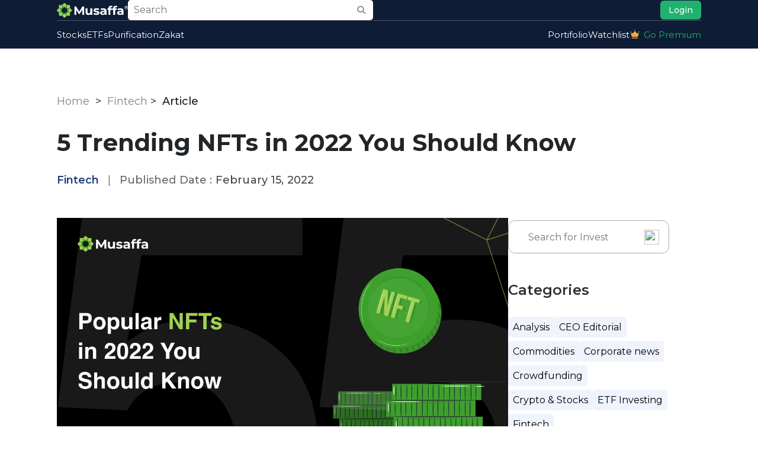

--- FILE ---
content_type: text/html; charset=UTF-8
request_url: https://academy.musaffa.com/5-popular-nfts-in-2022-you-should-know/
body_size: 60274
content:
<!DOCTYPE html>
<html lang="en-US">
<head>
    <meta charset="UTF-8">
    <meta name="viewport" content="width=device-width, initial-scale=1">

    <!-- Theme Stylesheet -->
    <link rel="stylesheet" href="https://academy.musaffa.com/wp-content/themes/blankslate/style.css">
    <link href="https://cdn.jsdelivr.net/npm/bootstrap@5.0.2/dist/css/bootstrap.min.css" rel="stylesheet" integrity="sha384-EVSTQN3/azprG1Anm3QDgpJLIm9Nao0Yz1ztcQTwFspd3yD65VohhpuuCOmLASjC" crossorigin="anonymous">
    <link rel="stylesheet" href="https://cdnjs.cloudflare.com/ajax/libs/font-awesome/6.7.2/css/all.min.css" integrity="sha512-Evv84Mr4kqVGRNSgIGL/F/aIDqQb7xQ2vcrdIwxfjThSH8CSR7PBEakCr51Ck+w+/U6swU2Im1vVX0SVk9ABhg==" crossorigin="anonymous" referrerpolicy="no-referrer">
<script src="https://cdn.jsdelivr.net/npm/bootstrap@5.0.2/dist/js/bootstrap.bundle.min.js" integrity="sha384-MrcW6ZMFYlzcLA8Nl+NtUVF0sA7MsXsP1UyJoMp4YLEuNSfAP+JcXn/tWtIaxVXM" crossorigin="anonymous"></script>

    <meta name='robots' content='index, follow, max-image-preview:large, max-snippet:-1, max-video-preview:-1' />

	<!-- This site is optimized with the Yoast SEO plugin v26.8 - https://yoast.com/product/yoast-seo-wordpress/ -->
	<title>5 Trending NFTs in 2022 You Should Know - Musaffa Academy</title>
	<meta name="description" content="The NFTs have become a trending topic in 2022. It was expanding at a rapid pace, with over $2 billion spent on..." />
	<link rel="canonical" href="https://academy.musaffa.com/5-popular-nfts-in-2022-you-should-know/" />
	<meta property="og:locale" content="en_US" />
	<meta property="og:type" content="article" />
	<meta property="og:title" content="5 Trending NFTs in 2022 You Should Know - Musaffa Academy" />
	<meta property="og:description" content="The NFTs have become a trending topic in 2022. It was expanding at a rapid pace, with over $2 billion spent on..." />
	<meta property="og:url" content="https://academy.musaffa.com/5-popular-nfts-in-2022-you-should-know/" />
	<meta property="og:site_name" content="Musaffa Academy" />
	<meta property="article:publisher" content="https://www.facebook.com/musaffa.fintech" />
	<meta property="article:published_time" content="2022-02-15T07:52:48+00:00" />
	<meta property="article:modified_time" content="2024-07-30T16:55:54+00:00" />
	<meta property="og:image" content="https://academy.musaffa.com/wp-content/uploads/2022/02/Popular-NFTs-in-2022-You-Should-Know.png" />
	<meta property="og:image:width" content="1200" />
	<meta property="og:image:height" content="630" />
	<meta property="og:image:type" content="image/png" />
	<meta name="author" content="Nafisahon" />
	<meta name="twitter:card" content="summary_large_image" />
	<meta name="twitter:creator" content="@Musaffa_Fintech" />
	<meta name="twitter:site" content="@Musaffa_Fintech" />
	<meta name="twitter:label1" content="Written by" />
	<meta name="twitter:data1" content="Nafisahon" />
	<meta name="twitter:label2" content="Est. reading time" />
	<meta name="twitter:data2" content="5 minutes" />
	<script type="application/ld+json" class="yoast-schema-graph">{"@context":"https://schema.org","@graph":[{"@type":"Article","@id":"https://academy.musaffa.com/5-popular-nfts-in-2022-you-should-know/#article","isPartOf":{"@id":"https://academy.musaffa.com/5-popular-nfts-in-2022-you-should-know/"},"author":{"name":"Nafisahon","@id":"https://academy.musaffa.com/#/schema/person/fc6573901e1054c1365158526207a444"},"headline":"5 Trending NFTs in 2022 You Should Know","datePublished":"2022-02-15T07:52:48+00:00","dateModified":"2024-07-30T16:55:54+00:00","mainEntityOfPage":{"@id":"https://academy.musaffa.com/5-popular-nfts-in-2022-you-should-know/"},"wordCount":1029,"publisher":{"@id":"https://academy.musaffa.com/#organization"},"image":{"@id":"https://academy.musaffa.com/5-popular-nfts-in-2022-you-should-know/#primaryimage"},"thumbnailUrl":"https://academy.musaffa.com/wp-content/uploads/2022/02/Popular-NFTs-in-2022-You-Should-Know.png","articleSection":["Fintech"],"inLanguage":"en-US"},{"@type":"WebPage","@id":"https://academy.musaffa.com/5-popular-nfts-in-2022-you-should-know/","url":"https://academy.musaffa.com/5-popular-nfts-in-2022-you-should-know/","name":"5 Trending NFTs in 2022 You Should Know - Musaffa Academy","isPartOf":{"@id":"https://academy.musaffa.com/#website"},"primaryImageOfPage":{"@id":"https://academy.musaffa.com/5-popular-nfts-in-2022-you-should-know/#primaryimage"},"image":{"@id":"https://academy.musaffa.com/5-popular-nfts-in-2022-you-should-know/#primaryimage"},"thumbnailUrl":"https://academy.musaffa.com/wp-content/uploads/2022/02/Popular-NFTs-in-2022-You-Should-Know.png","datePublished":"2022-02-15T07:52:48+00:00","dateModified":"2024-07-30T16:55:54+00:00","description":"The NFTs have become a trending topic in 2022. It was expanding at a rapid pace, with over $2 billion spent on...","breadcrumb":{"@id":"https://academy.musaffa.com/5-popular-nfts-in-2022-you-should-know/#breadcrumb"},"inLanguage":"en-US","potentialAction":[{"@type":"ReadAction","target":["https://academy.musaffa.com/5-popular-nfts-in-2022-you-should-know/"]}]},{"@type":"ImageObject","inLanguage":"en-US","@id":"https://academy.musaffa.com/5-popular-nfts-in-2022-you-should-know/#primaryimage","url":"https://academy.musaffa.com/wp-content/uploads/2022/02/Popular-NFTs-in-2022-You-Should-Know.png","contentUrl":"https://academy.musaffa.com/wp-content/uploads/2022/02/Popular-NFTs-in-2022-You-Should-Know.png","width":1200,"height":630,"caption":"Popular NFTs in 2022 You Should Know"},{"@type":"BreadcrumbList","@id":"https://academy.musaffa.com/5-popular-nfts-in-2022-you-should-know/#breadcrumb","itemListElement":[{"@type":"ListItem","position":1,"name":"Home","item":"https://academy.musaffa.com/"},{"@type":"ListItem","position":2,"name":"All Posts","item":"https://academy.musaffa.com/all-posts/"},{"@type":"ListItem","position":3,"name":"5 Trending NFTs in 2022 You Should Know"}]},{"@type":"WebSite","@id":"https://academy.musaffa.com/#website","url":"https://academy.musaffa.com/","name":"Musaffa Academy","description":"Halal Stock Investing Trade Tips &amp; Islamic Finance for Muslims","publisher":{"@id":"https://academy.musaffa.com/#organization"},"potentialAction":[{"@type":"SearchAction","target":{"@type":"EntryPoint","urlTemplate":"https://academy.musaffa.com/?s={search_term_string}"},"query-input":{"@type":"PropertyValueSpecification","valueRequired":true,"valueName":"search_term_string"}}],"inLanguage":"en-US"},{"@type":"Organization","@id":"https://academy.musaffa.com/#organization","name":"Musaffa Academy","url":"https://academy.musaffa.com/","logo":{"@type":"ImageObject","inLanguage":"en-US","@id":"https://academy.musaffa.com/#/schema/logo/image/","url":"https://academy.musaffa.com/wp-content/uploads/2021/11/musaffa-logo.svg","contentUrl":"https://academy.musaffa.com/wp-content/uploads/2021/11/musaffa-logo.svg","width":535,"height":122,"caption":"Musaffa Academy"},"image":{"@id":"https://academy.musaffa.com/#/schema/logo/image/"},"sameAs":["https://www.facebook.com/musaffa.fintech","https://x.com/Musaffa_Fintech","https://www.instagram.com/musaffa.fintech/","https://www.linkedin.com/company/69742549/admin/","https://www.youtube.com/channel/UCmP5rQ670wJX0muPAxYqkFA/"]},{"@type":"Person","@id":"https://academy.musaffa.com/#/schema/person/fc6573901e1054c1365158526207a444","name":"Nafisahon","image":{"@type":"ImageObject","inLanguage":"en-US","@id":"https://academy.musaffa.com/#/schema/person/image/","url":"https://secure.gravatar.com/avatar/5675989ac18d5d0878c33424f2ee4ac5531394d2064b8eb9805261dcf0831ed6?s=96&d=mm&r=g","contentUrl":"https://secure.gravatar.com/avatar/5675989ac18d5d0878c33424f2ee4ac5531394d2064b8eb9805261dcf0831ed6?s=96&d=mm&r=g","caption":"Nafisahon"},"url":"https://academy.musaffa.com/author/nafisakhon/"}]}</script>
	<!-- / Yoast SEO plugin. -->


<link rel='dns-prefetch' href='//fonts.googleapis.com' />
<link rel='dns-prefetch' href='//www.googletagmanager.com' />
<link rel='dns-prefetch' href='//pagead2.googlesyndication.com' />
<link rel="alternate" type="application/rss+xml" title="Musaffa Academy &raquo; Feed" href="https://academy.musaffa.com/feed/" />
<link rel="alternate" type="application/rss+xml" title="Musaffa Academy &raquo; Comments Feed" href="https://academy.musaffa.com/comments/feed/" />
<link rel="alternate" title="oEmbed (JSON)" type="application/json+oembed" href="https://academy.musaffa.com/wp-json/oembed/1.0/embed?url=https%3A%2F%2Facademy.musaffa.com%2F5-popular-nfts-in-2022-you-should-know%2F" />
<link rel="alternate" title="oEmbed (XML)" type="text/xml+oembed" href="https://academy.musaffa.com/wp-json/oembed/1.0/embed?url=https%3A%2F%2Facademy.musaffa.com%2F5-popular-nfts-in-2022-you-should-know%2F&#038;format=xml" />
<style id='wp-img-auto-sizes-contain-inline-css' type='text/css'>
img:is([sizes=auto i],[sizes^="auto," i]){contain-intrinsic-size:3000px 1500px}
/*# sourceURL=wp-img-auto-sizes-contain-inline-css */
</style>
<style id='wp-emoji-styles-inline-css' type='text/css'>

	img.wp-smiley, img.emoji {
		display: inline !important;
		border: none !important;
		box-shadow: none !important;
		height: 1em !important;
		width: 1em !important;
		margin: 0 0.07em !important;
		vertical-align: -0.1em !important;
		background: none !important;
		padding: 0 !important;
	}
/*# sourceURL=wp-emoji-styles-inline-css */
</style>
<link rel='stylesheet' id='wp-block-library-css' href='https://academy.musaffa.com/wp-includes/css/dist/block-library/style.min.css?ver=6.9' type='text/css' media='all' />
<style id='classic-theme-styles-inline-css' type='text/css'>
/*! This file is auto-generated */
.wp-block-button__link{color:#fff;background-color:#32373c;border-radius:9999px;box-shadow:none;text-decoration:none;padding:calc(.667em + 2px) calc(1.333em + 2px);font-size:1.125em}.wp-block-file__button{background:#32373c;color:#fff;text-decoration:none}
/*# sourceURL=/wp-includes/css/classic-themes.min.css */
</style>
<style id='global-styles-inline-css' type='text/css'>
:root{--wp--preset--aspect-ratio--square: 1;--wp--preset--aspect-ratio--4-3: 4/3;--wp--preset--aspect-ratio--3-4: 3/4;--wp--preset--aspect-ratio--3-2: 3/2;--wp--preset--aspect-ratio--2-3: 2/3;--wp--preset--aspect-ratio--16-9: 16/9;--wp--preset--aspect-ratio--9-16: 9/16;--wp--preset--color--black: #000000;--wp--preset--color--cyan-bluish-gray: #abb8c3;--wp--preset--color--white: #ffffff;--wp--preset--color--pale-pink: #f78da7;--wp--preset--color--vivid-red: #cf2e2e;--wp--preset--color--luminous-vivid-orange: #ff6900;--wp--preset--color--luminous-vivid-amber: #fcb900;--wp--preset--color--light-green-cyan: #7bdcb5;--wp--preset--color--vivid-green-cyan: #00d084;--wp--preset--color--pale-cyan-blue: #8ed1fc;--wp--preset--color--vivid-cyan-blue: #0693e3;--wp--preset--color--vivid-purple: #9b51e0;--wp--preset--gradient--vivid-cyan-blue-to-vivid-purple: linear-gradient(135deg,rgb(6,147,227) 0%,rgb(155,81,224) 100%);--wp--preset--gradient--light-green-cyan-to-vivid-green-cyan: linear-gradient(135deg,rgb(122,220,180) 0%,rgb(0,208,130) 100%);--wp--preset--gradient--luminous-vivid-amber-to-luminous-vivid-orange: linear-gradient(135deg,rgb(252,185,0) 0%,rgb(255,105,0) 100%);--wp--preset--gradient--luminous-vivid-orange-to-vivid-red: linear-gradient(135deg,rgb(255,105,0) 0%,rgb(207,46,46) 100%);--wp--preset--gradient--very-light-gray-to-cyan-bluish-gray: linear-gradient(135deg,rgb(238,238,238) 0%,rgb(169,184,195) 100%);--wp--preset--gradient--cool-to-warm-spectrum: linear-gradient(135deg,rgb(74,234,220) 0%,rgb(151,120,209) 20%,rgb(207,42,186) 40%,rgb(238,44,130) 60%,rgb(251,105,98) 80%,rgb(254,248,76) 100%);--wp--preset--gradient--blush-light-purple: linear-gradient(135deg,rgb(255,206,236) 0%,rgb(152,150,240) 100%);--wp--preset--gradient--blush-bordeaux: linear-gradient(135deg,rgb(254,205,165) 0%,rgb(254,45,45) 50%,rgb(107,0,62) 100%);--wp--preset--gradient--luminous-dusk: linear-gradient(135deg,rgb(255,203,112) 0%,rgb(199,81,192) 50%,rgb(65,88,208) 100%);--wp--preset--gradient--pale-ocean: linear-gradient(135deg,rgb(255,245,203) 0%,rgb(182,227,212) 50%,rgb(51,167,181) 100%);--wp--preset--gradient--electric-grass: linear-gradient(135deg,rgb(202,248,128) 0%,rgb(113,206,126) 100%);--wp--preset--gradient--midnight: linear-gradient(135deg,rgb(2,3,129) 0%,rgb(40,116,252) 100%);--wp--preset--font-size--small: 13px;--wp--preset--font-size--medium: 20px;--wp--preset--font-size--large: 36px;--wp--preset--font-size--x-large: 42px;--wp--preset--spacing--20: 0.44rem;--wp--preset--spacing--30: 0.67rem;--wp--preset--spacing--40: 1rem;--wp--preset--spacing--50: 1.5rem;--wp--preset--spacing--60: 2.25rem;--wp--preset--spacing--70: 3.38rem;--wp--preset--spacing--80: 5.06rem;--wp--preset--shadow--natural: 6px 6px 9px rgba(0, 0, 0, 0.2);--wp--preset--shadow--deep: 12px 12px 50px rgba(0, 0, 0, 0.4);--wp--preset--shadow--sharp: 6px 6px 0px rgba(0, 0, 0, 0.2);--wp--preset--shadow--outlined: 6px 6px 0px -3px rgb(255, 255, 255), 6px 6px rgb(0, 0, 0);--wp--preset--shadow--crisp: 6px 6px 0px rgb(0, 0, 0);}:root :where(.is-layout-flow) > :first-child{margin-block-start: 0;}:root :where(.is-layout-flow) > :last-child{margin-block-end: 0;}:root :where(.is-layout-flow) > *{margin-block-start: 24px;margin-block-end: 0;}:root :where(.is-layout-constrained) > :first-child{margin-block-start: 0;}:root :where(.is-layout-constrained) > :last-child{margin-block-end: 0;}:root :where(.is-layout-constrained) > *{margin-block-start: 24px;margin-block-end: 0;}:root :where(.is-layout-flex){gap: 24px;}:root :where(.is-layout-grid){gap: 24px;}body .is-layout-flex{display: flex;}.is-layout-flex{flex-wrap: wrap;align-items: center;}.is-layout-flex > :is(*, div){margin: 0;}body .is-layout-grid{display: grid;}.is-layout-grid > :is(*, div){margin: 0;}.has-black-color{color: var(--wp--preset--color--black) !important;}.has-cyan-bluish-gray-color{color: var(--wp--preset--color--cyan-bluish-gray) !important;}.has-white-color{color: var(--wp--preset--color--white) !important;}.has-pale-pink-color{color: var(--wp--preset--color--pale-pink) !important;}.has-vivid-red-color{color: var(--wp--preset--color--vivid-red) !important;}.has-luminous-vivid-orange-color{color: var(--wp--preset--color--luminous-vivid-orange) !important;}.has-luminous-vivid-amber-color{color: var(--wp--preset--color--luminous-vivid-amber) !important;}.has-light-green-cyan-color{color: var(--wp--preset--color--light-green-cyan) !important;}.has-vivid-green-cyan-color{color: var(--wp--preset--color--vivid-green-cyan) !important;}.has-pale-cyan-blue-color{color: var(--wp--preset--color--pale-cyan-blue) !important;}.has-vivid-cyan-blue-color{color: var(--wp--preset--color--vivid-cyan-blue) !important;}.has-vivid-purple-color{color: var(--wp--preset--color--vivid-purple) !important;}.has-black-background-color{background-color: var(--wp--preset--color--black) !important;}.has-cyan-bluish-gray-background-color{background-color: var(--wp--preset--color--cyan-bluish-gray) !important;}.has-white-background-color{background-color: var(--wp--preset--color--white) !important;}.has-pale-pink-background-color{background-color: var(--wp--preset--color--pale-pink) !important;}.has-vivid-red-background-color{background-color: var(--wp--preset--color--vivid-red) !important;}.has-luminous-vivid-orange-background-color{background-color: var(--wp--preset--color--luminous-vivid-orange) !important;}.has-luminous-vivid-amber-background-color{background-color: var(--wp--preset--color--luminous-vivid-amber) !important;}.has-light-green-cyan-background-color{background-color: var(--wp--preset--color--light-green-cyan) !important;}.has-vivid-green-cyan-background-color{background-color: var(--wp--preset--color--vivid-green-cyan) !important;}.has-pale-cyan-blue-background-color{background-color: var(--wp--preset--color--pale-cyan-blue) !important;}.has-vivid-cyan-blue-background-color{background-color: var(--wp--preset--color--vivid-cyan-blue) !important;}.has-vivid-purple-background-color{background-color: var(--wp--preset--color--vivid-purple) !important;}.has-black-border-color{border-color: var(--wp--preset--color--black) !important;}.has-cyan-bluish-gray-border-color{border-color: var(--wp--preset--color--cyan-bluish-gray) !important;}.has-white-border-color{border-color: var(--wp--preset--color--white) !important;}.has-pale-pink-border-color{border-color: var(--wp--preset--color--pale-pink) !important;}.has-vivid-red-border-color{border-color: var(--wp--preset--color--vivid-red) !important;}.has-luminous-vivid-orange-border-color{border-color: var(--wp--preset--color--luminous-vivid-orange) !important;}.has-luminous-vivid-amber-border-color{border-color: var(--wp--preset--color--luminous-vivid-amber) !important;}.has-light-green-cyan-border-color{border-color: var(--wp--preset--color--light-green-cyan) !important;}.has-vivid-green-cyan-border-color{border-color: var(--wp--preset--color--vivid-green-cyan) !important;}.has-pale-cyan-blue-border-color{border-color: var(--wp--preset--color--pale-cyan-blue) !important;}.has-vivid-cyan-blue-border-color{border-color: var(--wp--preset--color--vivid-cyan-blue) !important;}.has-vivid-purple-border-color{border-color: var(--wp--preset--color--vivid-purple) !important;}.has-vivid-cyan-blue-to-vivid-purple-gradient-background{background: var(--wp--preset--gradient--vivid-cyan-blue-to-vivid-purple) !important;}.has-light-green-cyan-to-vivid-green-cyan-gradient-background{background: var(--wp--preset--gradient--light-green-cyan-to-vivid-green-cyan) !important;}.has-luminous-vivid-amber-to-luminous-vivid-orange-gradient-background{background: var(--wp--preset--gradient--luminous-vivid-amber-to-luminous-vivid-orange) !important;}.has-luminous-vivid-orange-to-vivid-red-gradient-background{background: var(--wp--preset--gradient--luminous-vivid-orange-to-vivid-red) !important;}.has-very-light-gray-to-cyan-bluish-gray-gradient-background{background: var(--wp--preset--gradient--very-light-gray-to-cyan-bluish-gray) !important;}.has-cool-to-warm-spectrum-gradient-background{background: var(--wp--preset--gradient--cool-to-warm-spectrum) !important;}.has-blush-light-purple-gradient-background{background: var(--wp--preset--gradient--blush-light-purple) !important;}.has-blush-bordeaux-gradient-background{background: var(--wp--preset--gradient--blush-bordeaux) !important;}.has-luminous-dusk-gradient-background{background: var(--wp--preset--gradient--luminous-dusk) !important;}.has-pale-ocean-gradient-background{background: var(--wp--preset--gradient--pale-ocean) !important;}.has-electric-grass-gradient-background{background: var(--wp--preset--gradient--electric-grass) !important;}.has-midnight-gradient-background{background: var(--wp--preset--gradient--midnight) !important;}.has-small-font-size{font-size: var(--wp--preset--font-size--small) !important;}.has-medium-font-size{font-size: var(--wp--preset--font-size--medium) !important;}.has-large-font-size{font-size: var(--wp--preset--font-size--large) !important;}.has-x-large-font-size{font-size: var(--wp--preset--font-size--x-large) !important;}
:root :where(.wp-block-pullquote){font-size: 1.5em;line-height: 1.6;}
/*# sourceURL=global-styles-inline-css */
</style>
<link rel='stylesheet' id='cmplz-general-css' href='https://academy.musaffa.com/wp-content/plugins/complianz-gdpr/assets/css/cookieblocker.min.css?ver=1745735144' type='text/css' media='all' />
<link rel='stylesheet' id='blankslate-style-css' href='https://academy.musaffa.com/wp-content/themes/blankslate/style.css?ver=6.9' type='text/css' media='all' />
<link rel='stylesheet' id='google-fonts-css' href='https://fonts.googleapis.com/css2?family=Montserrat%3Aital%2Cwght%400%2C100..900%3B1%2C100..900&#038;display=swap&#038;ver=6.9' type='text/css' media='all' />
<script type="text/javascript" src="https://academy.musaffa.com/wp-includes/js/jquery/jquery.min.js?ver=3.7.1" id="jquery-core-js"></script>
<script type="text/javascript" src="https://academy.musaffa.com/wp-includes/js/jquery/jquery-migrate.min.js?ver=3.4.1" id="jquery-migrate-js"></script>
<link rel="https://api.w.org/" href="https://academy.musaffa.com/wp-json/" /><link rel="alternate" title="JSON" type="application/json" href="https://academy.musaffa.com/wp-json/wp/v2/posts/6965" /><link rel="EditURI" type="application/rsd+xml" title="RSD" href="https://academy.musaffa.com/xmlrpc.php?rsd" />
<meta name="generator" content="WordPress 6.9" />
<link rel='shortlink' href='https://academy.musaffa.com/?p=6965' />
<meta name="cdp-version" content="1.4.9" /><meta name="generator" content="Site Kit by Google 1.170.0" />			<style>.cmplz-hidden {
					display: none !important;
				}</style>
<!-- Google AdSense meta tags added by Site Kit -->
<meta name="google-adsense-platform-account" content="ca-host-pub-2644536267352236">
<meta name="google-adsense-platform-domain" content="sitekit.withgoogle.com">
<!-- End Google AdSense meta tags added by Site Kit -->
<meta name="generator" content="Elementor 3.34.2; features: additional_custom_breakpoints; settings: css_print_method-external, google_font-enabled, font_display-auto">
			<style>
				.e-con.e-parent:nth-of-type(n+4):not(.e-lazyloaded):not(.e-no-lazyload),
				.e-con.e-parent:nth-of-type(n+4):not(.e-lazyloaded):not(.e-no-lazyload) * {
					background-image: none !important;
				}
				@media screen and (max-height: 1024px) {
					.e-con.e-parent:nth-of-type(n+3):not(.e-lazyloaded):not(.e-no-lazyload),
					.e-con.e-parent:nth-of-type(n+3):not(.e-lazyloaded):not(.e-no-lazyload) * {
						background-image: none !important;
					}
				}
				@media screen and (max-height: 640px) {
					.e-con.e-parent:nth-of-type(n+2):not(.e-lazyloaded):not(.e-no-lazyload),
					.e-con.e-parent:nth-of-type(n+2):not(.e-lazyloaded):not(.e-no-lazyload) * {
						background-image: none !important;
					}
				}
			</style>
			
<!-- Google AdSense snippet added by Site Kit -->
<script type="text/javascript" async="async" src="https://pagead2.googlesyndication.com/pagead/js/adsbygoogle.js?client=ca-pub-5527596757837665&amp;host=ca-host-pub-2644536267352236" crossorigin="anonymous"></script>

<!-- End Google AdSense snippet added by Site Kit -->
<link rel="icon" href="https://academy.musaffa.com/wp-content/uploads/2021/05/cropped-AmanaTrade_Logomark_Favicon-32x32.png" sizes="32x32" />
<link rel="icon" href="https://academy.musaffa.com/wp-content/uploads/2021/05/cropped-AmanaTrade_Logomark_Favicon-192x192.png" sizes="192x192" />
<link rel="apple-touch-icon" href="https://academy.musaffa.com/wp-content/uploads/2021/05/cropped-AmanaTrade_Logomark_Favicon-180x180.png" />
<meta name="msapplication-TileImage" content="https://academy.musaffa.com/wp-content/uploads/2021/05/cropped-AmanaTrade_Logomark_Favicon-270x270.png" />
		<style type="text/css" id="wp-custom-css">
			.wp-post-image {
    width: 100% !important;
    height: auto !important;
}		</style>
		    
    <!-- Google Tag Manager -->
	<script>(function(w,d,s,l,i){w[l]=w[l]||[];w[l].push({'gtm.start':
	new Date().getTime(),event:'gtm.js'});var f=d.getElementsByTagName(s)[0],
	j=d.createElement(s),dl=l!='dataLayer'?'&l='+l:'';j.async=true;j.src=
	'https://www.googletagmanager.com/gtm.js?id='+i+dl;f.parentNode.insertBefore(j,f);
	})(window,document,'script','dataLayer','GTM-WJWCV922');</script>
	<!-- End Google Tag Manager -->
    
</head>
<body data-cmplz=1 class="wp-singular post-template-default single single-post postid-6965 single-format-standard wp-custom-logo wp-embed-responsive wp-theme-blankslate elementor-default elementor-kit-277">

<!-- Google Tag Manager (noscript) -->
<noscript><iframe src="https://www.googletagmanager.com/ns.html?id=GTM-WJWCV922"
height="0" width="0" style="display:none;visibility:hidden"></iframe></noscript>
<!-- End Google Tag Manager (noscript) -->

<header>
        <div class="content">
            <div class="top-header">
                <div class="top-left">
                    <a href="https://academy.musaffa.com">
<!--                         <img src="https://academy.musaffa.com/wp-content/uploads/2025/03/logo.png" class="img-fluid"> -->
                        <img src="https://musaffa.com/assets/images/header/musaffa-logo-white.webp" style='max-width: 120px;' class="img-fluid">
                    </a>  
                    <!--<input type="text" placeholder="Search"> -->
<div class="search-box">
    <form action="https://academy.musaffa.com/" method="get" style="width: 80%; position: relative; display: flex;">
        <input type="text" name="s" placeholder="Search" required style="font-size: 16px;padding: 5px 10px;">
        <button type="submit" style="background: none; border: none; cursor: pointer;">
            <i class="fas fa-search"></i>
        </button>
    </form>
</div>
					
					
                </div>
                <div class="top-right">
<!--                     <div class="language-dropdown">
                        <div class="selected-option" style='font-size:16px;'>
                            <img src="http://academy.musaffa.com/wp-content/uploads/2025/03/us.png" class="flag" alt="US Flag"> US
                        </div>
                        <ul class="dropdown-menu">
                            <li data-value="us">
                                <img src="http://academy.musaffa.com/wp-content/uploads/2025/03/us.png" class="flag" alt="US Flag"> US
                            </li>
                            <li data-value="in">
                                <img src="http://academy.musaffa.com/wp-content/uploads/2025/03/ind.png" class="flag" alt="India Flag"> IN
                            </li>
                        </ul>
                        <input type="hidden" name="language" id="selectedLanguage" value="us">
                    </div>                                       
             -->
<!--                     <img src="https://academy.musaffa.com/wp-content/uploads/2025/03/notification.png" class="img-fluid"> -->
					<div class='search_box_mobile' onclick="openMobileSearch()">
						<i class="fas fa-search"></i>
					</div>
                    <a href='https://musaffa.com/authentication/login'><button>Login</button></a>
           
                    <div class="hamburger">
                        <i class="fa-solid fa-bars"></i>
                    </div>
                </div>
            </div>            
            <hr style='margin:0px'>

        <div class="sub-header">
			<button class="menu-close" onclick="document.querySelector('.sub-header').classList.remove('active')" >✕</button>
            <nav class="main-nav"><ul id="menu-new-menu" class="left-menu"><li id="menu-item-16002" class="menu-item menu-item-type-custom menu-item-object-custom menu-item-16002"><a href="https://musaffa.com/stock-screener" itemprop="url">Stocks</a></li>
<li id="menu-item-16003" class="menu-item menu-item-type-custom menu-item-object-custom menu-item-16003"><a href="https://musaffa.com/etf-screener" itemprop="url">ETFs</a></li>
<li id="menu-item-16004" class="menu-item menu-item-type-custom menu-item-object-custom menu-item-16004"><a href="https://musaffa.com/purification" itemprop="url">Purification</a></li>
<li id="menu-item-16009" class="menu-item menu-item-type-custom menu-item-object-custom menu-item-16009"><a href="https://musaffa.com/zakat-calculator" itemprop="url">Zakat</a></li>
</ul></nav>			<ul class="right-menu">
                <li><a href="https://musaffa.com/portfolio-dashboard">Portifolio</a></li>
                <li><a href="https://musaffa.com/watchlist-lists">Watchlist</a></li>
                <li>
                    <a href="https://musaffa.com/pricing" class="d-flex align-items-center" style="color: #1FB16E;">
                        <img src="https://academy.musaffa.com/wp-content/uploads/2025/03/paid.png" class="img-fluid" style="padding-right: 6px;padding-bottom: 3px;"> Go Premium
                    </a>
                </li>
                <li>
                    <div class="top-right">
                        <button>Login</button>
                    </div>
                </li>
            </ul>
        </div>
    </div>
	
<div id="mobileSearchBox" class="mobile-search-box" style="background: #0E1C36; position: fixed; top: 0; left: 0; right: 0; z-index: 9999; padding: 15px;">
	<!-- Header with Close Button -->     
	<div style="display: flex; justify-content: flex-end; align-items: center; margin-bottom: 10px;">
<!-- 		<h5 style="margin: 0;">Search Stocks & ETFs</h5> -->

		<button class="menu-close" onclick="closeMobileSearch()" style="position: inherit;">X</button>
	</div>
	<div class="search_box_mobile_div">

<form action="https://academy.musaffa.com/" method="get" style="width: 80%; position: relative; display: flex;">
        <input type="text" name="s" placeholder="Search" required="" style="font-size: 16px;padding: 5px 10px;">
        <button type="submit" style="background: none; border: none; cursor: pointer;">
            <i class="fas fa-search"></i>
        </button>
    </form>
	</div>
</div>

</header>

<div id="primary" class='content-area'>
<main id="main" class="site-main blog-page">
<div class="breadcrumb-wrapper" style="">
    <p id="breadcrumbs" >
        <a href="https://academy.musaffa.com">Home</a>
        &nbsp;&gt;&nbsp;
        <a href="https://academy.musaffa.com/category/fintech/">Fintech</a>&nbsp;&gt;&nbsp;        <span style="font-size: 18px; color: #191919;font-weight:500">Article</span>
    </p>
</div>


<article id="post-6965" class="post-6965 post type-post status-publish format-standard has-post-thumbnail hentry category-fintech">
<div class='title' style="margin: 20px 0px;">
<h1 class="entry-title blog_title" itemprop="name">5 Trending NFTs in 2022 You Should Know</h1>

<div class="entry-meta time_style" style="padding: 25px 0px 0px 0px;">
<!-- <button> -->
	
<span class="category-box">
    <span class="button_background">
        <a href="https://academy.musaffa.com/category/fintech/">Fintech</a>    </span>
</span>
	<span style="margin: 0 10px; color:#666">|</span>

<!-- </button> -->
<!-- <div class='auther_date'> -->
<time class="entry-date" datetime="2022-02-15T03:52:48-04:00" title="February 15, 2022" itemprop="datePublished" pubdate> <span class='published_date' style='color: #666;'>Published Date : </span>February 15, 2022</time>
<meta itemprop="dateModified" content="July 30, 2024">
<!-- </div> -->
</div>
</div>
<div class="contain">

<div class="entry-content" itemprop="mainContentOfPage" style="width: 70%; float: left;">
<img fetchpriority="high" width="1200" height="630" src="https://academy.musaffa.com/wp-content/uploads/2022/02/Popular-NFTs-in-2022-You-Should-Know.png" class="attachment-full size-full wp-post-image" alt="Popular NFTs in 2022 You Should Know" itemprop="image" decoding="async" srcset="https://academy.musaffa.com/wp-content/uploads/2022/02/Popular-NFTs-in-2022-You-Should-Know.png 1200w, https://academy.musaffa.com/wp-content/uploads/2022/02/Popular-NFTs-in-2022-You-Should-Know-300x158.png 300w, https://academy.musaffa.com/wp-content/uploads/2022/02/Popular-NFTs-in-2022-You-Should-Know-1024x538.png 1024w, https://academy.musaffa.com/wp-content/uploads/2022/02/Popular-NFTs-in-2022-You-Should-Know-768x403.png 768w" sizes="(max-width: 1200px) 100vw, 1200px" />	<div class='container'>
		
<p>The NFTs have become a trending topic in 2021. It was expanding at a rapid pace, with over $2 billion spent on non-fungible tokens in the first three months of 2021 alone. Everyone, from world-renowned singers, movie stars and public figures, is investing in digital assets and proudly showing them on social media, resulting in the popularity of NFT. At Musaffa Academy, we discussed the <a href="https://academy.musaffa.com/6-principles-of-halal-nfts-non-fungible-tokens-you-must-know/">Halal NFT</a>, and in this article, we will elaborate on 5 popular NFTs in 2022 you should know.</p>



<center><a href="https://app.musaffa.com/ACfeFPGJ2Jb" target="_blank" rel="noopener"><button class="btn-cta"><b>Get Musaffa Premium Now</b></button></a></center>&nbsp;



<h4 class="wp-block-heading" id="major-trending-nfts-in-2022">Major Trending NFTs in 2022</h4>



<p>As the application of technology develops rapidly, the popularity of NFT shows no sign of slowing down. Here&#8217;s the latest snapshot of NFT trends: </p>



<h5 class="wp-block-heading" id="1-nft-gaming">1. NFT gaming </h5>



<p>NFT gaming, which came into existence in 2017, is one of the most popular trends. NFTs open a new chapter in gaming history, applying to in-game assets, marking that players are genuine owners of their assets. It means that they can sell for a profit on NFT marketplaces. </p>



<p>A new computer game that allows players to gather, breed, and trade NFT kittens exploded in popularity in 2017. The high popularity of CryptoKitties was such that transaction volume surpassed the Ethereum network&#8217;s bottlenecks, halting cryptocurrency transactions.</p>



<p>In 2022, hundreds of games based exclusively on NFTs will be available. Existing games are being upgraded to include NFTs. NFTs may even have the ability to change how the in-game marketplace works. </p>



<h5 class="wp-block-heading" id="2-nft-ticketing">2. NFT Ticketing</h5>



<p>NFTs have brought a revolution to the traditional ticketing system too. The traditional ticketing system has several problems, such as black marketing of tickets lack of exchange protocols. In addition, customer trust is another disadvantage of the conventional ticketing system. Customers have purchased fake tickets from websites posing as official ticketing agencies. It results in financial loss and a great deal of disappointment.</p>



<p>Event organizers can use their preferred blockchain platform to mint the needed quantity of NFT tickets in the ticketing system. They can program the NFTs to establish a sale price or have an auction where people can bid on tickets.</p>



<p>Customers then buy NFT tickets and save them in their digital wallets, which they may access via mobile devices. They develop NFTs after attending the event.</p>



<h5 class="wp-block-heading" id="3-nft-music">3. NFT Music </h5>



<p>Until now, musicians have never been fully compensated for their work. According to the report by Fortune, typically total revenue split is 50/50. Meaning that only 50% of revenue goes to the music creator, and agents, lawyers, and distributors share the rest.</p>



<p>With the implementation of NFT in the music industry, we can ensure that musicians can get more compensation for their work. NFTs are gaining popularity among independent musicians as a new business model that allows them more creative flexibility. More NFT albums and songs will be the trend in 2022. </p>



<h5 class="wp-block-heading" id="3-nft-fragments">3. NFT Fragments </h5>



<p>Sometimes, the price of a certain NFT can be a skyrocket. However, a new trend can make expensive NFTs more accessible. It is called <strong>fragmentation.</strong></p>



<p>Fragmentation breaks up an NFT into smaller pieces (ERC-20 tokens), so people can buy small parts of an expensive NFT. </p>



<p>It&#8217;s easier to think about NFT fragmentation in terms of company shares. When you buy a share, you are buying a little portion of the corporation. Likewise, an NFT also is fragmented into millions of little pieces, and users can buy their portion of the NFT at a lower price by fragmenting it. The non-fungible token pieces, on the other hand, are fungible, meaning they may be exchanged or swapped for an identical item.</p>



<h5 class="wp-block-heading" id="4-nft-digital-twins">4. NFT Digital Twins </h5>



<blockquote class="wp-block-quote is-layout-flow wp-block-quote-is-layout-flow">
<p><strong>“All consumer products—that can’t be eaten—in the next 10 years will have digital twins. They will have NFTs,”&nbsp;</strong></p>
<cite>Tether co-founder William Quigley.</cite></blockquote>



<p>A digital twin is a digital copy of a particular physical product or asset. Digital twin allows you to have a digital record of physical asset ownership.</p>



<p>The question may arise: Who needs the digital copy of the product when they already own the physical version of it?  </p>



<p>Answer: how can someone be sure that their asset is a real deal. Fake products accounted for 3.3% of global commerce in 2019. According to a recent estimate, up to 20% of all paintings owned by museums might be fake. This problem is so widespread in the sneaker industry that StockX, a sneaker verification, and resale network, is valued at about $4 billion. </p>



<p>Digital NFT twins can be a good solution here. Physical goods would be connected to a digital twin NFT and kept on a decentralized blockchain that is nearly hard to modify using digital twin NFTs.</p>



<p>The NFTs aren&#8217;t the tangible goods themselves but rather a means for verifying them. Consider it a safe, publicly available receipt or a certificate of authenticity that contains the item&#8217;s whole history.</p>



<h5 class="wp-block-heading" id="5-ai-nfts">5. AI NFTs</h5>



<p>Artificial intelligence (AI) is the next major revolution in technology, after blockchain. It&#8217;s no surprise that the two of them are coming next to each other.</p>



<p>The first major trend here is AI creating NFTs. According to reports, in 2022, AI will be one of the major NFT creators. Yes, right, you can use AI to create art. <br>Last year, the NFT industry acquired a lot of traction, with a market capitalization of $41 billion in 2021. NFTs have enabled innovators to break free from the constraints of traditional finance. NFTs, which use AI technology, allows artists to produce artwork by typing keywords into the system. </p>



<p>AI called Alicia had created the following art. Alicia examined approximately 9,100 paintings by well-known artists and completed 300,000 rounds of complicated computing to understand the artists&#8217; patterns and strategies. As a result, <a href="https://aimade.art/collections/frontpage/products/arlequin">Arlequn</a> was born, one of Alicia&#8217;s numerous one-of-a-kind paintings.</p>



<figure class="wp-block-image"><img decoding="async" src="https://queue-it.com/media/c0yevbqw/ai-generated-art-nft.png" alt="AI generated art"/></figure>



<h4 class="wp-block-heading" id="conclusion">Conclusion </h4>



<p>The NFT is very fast-changing. The continuous rise of NFTs, rising interest in them, and their ever-expanding applications have been the few stable NFT trends during the last year.</p>



<p>The future depicted by these NFT patterns is fascinating. Even if many people are concerned about the metaverse&#8217;s consequences and the emergence of AI, it&#8217;s an exciting future ahead.</p>



<p>To read more about Islamic Finance related topics, please click&nbsp;<a href="https://academy.musaffa.com/">here and visit our academy</a>.</p>



<p>Besides, feel free to sign up for our free stock screening services at&nbsp;<a href="https://app.musaffa.com/ACfeFPGJ2Jb">musaffa.com.</a></p>



<center><a href="https://app.musaffa.com/ACfeFPGJ2Jb" target="_blank" rel="noopener"><button class="btn-cta"><b>Get Musaffa Premium Now</b></button></a></center>&nbsp;
	</div>
<div class="entry-links"></div>
</div>
	
	    <aside class="sidebar" style="width: 25%; float: right;">
                <div id="primary" class="widget-area">
            <ul class="xoxo" style="height: auto !important;display: flex;align-items: center;flex-wrap: wrap;">
                <li id="block-15" class="widget-container widget_block"><div class="search_wrap" style='margin:0; margin-top: 9%;'>
    <div class="searchbox">
      <div class="searchbox_inner">
        <img decoding="async" src="https://academy.musaffa.us/wp-content/uploads/2025/03/icon-search.png" style='width: 15px;height: 15px;'>
        <input type="text" class="searchfield" placeholder="Search for Invest" style='font-size:16px'>
      </div>
      <button class="btn__search"><img decoding="async" src="https://academy.musaffa.us/wp-content/uploads/2025/03/icon-search-arrow.png" style='width: 25px;height: 25px;'></button>
    </div>
  </div></li><li id="categories-2" class="widget-container widget_categories"><h3 class="widget-title">Categories</h3><nav aria-label="Categories">
			<ul>
					<li class="cat-item cat-item-45"><a href="https://academy.musaffa.com/category/analysis/">Analysis</a>
</li>
	<li class="cat-item cat-item-31"><a href="https://academy.musaffa.com/category/ceo-editorial/">CEO Editorial</a>
</li>
	<li class="cat-item cat-item-129"><a href="https://academy.musaffa.com/category/commodities/">Commodities</a>
</li>
	<li class="cat-item cat-item-105"><a href="https://academy.musaffa.com/category/corporate-news/">Corporate news</a>
</li>
	<li class="cat-item cat-item-74"><a href="https://academy.musaffa.com/category/crowdfunding/">Crowdfunding</a>
</li>
	<li class="cat-item cat-item-126"><a href="https://academy.musaffa.com/category/crypto-stocks/">Crypto &amp; Stocks</a>
</li>
	<li class="cat-item cat-item-46"><a href="https://academy.musaffa.com/category/etf-investing/">ETF Investing</a>
</li>
	<li class="cat-item cat-item-23"><a href="https://academy.musaffa.com/category/fintech/">Fintech</a>
</li>
	<li class="cat-item cat-item-111"><a href="https://academy.musaffa.com/category/fixed-income-investing/">Fixed-Income Investing</a>
</li>
	<li class="cat-item cat-item-67"><a href="https://academy.musaffa.com/category/geopolitics-economy/">Geopolitics &amp; Economy</a>
</li>
	<li class="cat-item cat-item-130"><a href="https://academy.musaffa.com/category/global-economy/">Global Economy</a>
</li>
	<li class="cat-item cat-item-91"><a href="https://academy.musaffa.com/category/global-trade/">Global Trade</a>
</li>
	<li class="cat-item cat-item-21"><a href="https://academy.musaffa.com/category/halal-investment/">Halal Investment</a>
</li>
	<li class="cat-item cat-item-25"><a href="https://academy.musaffa.com/category/halal-lifestyle/">Halal Lifestyle</a>
</li>
	<li class="cat-item cat-item-1"><a href="https://academy.musaffa.com/category/halal-stock-trading/">Halal Stock Trading Q&amp;A</a>
</li>
	<li class="cat-item cat-item-125"><a href="https://academy.musaffa.com/category/investing-basics/">Investing Basics</a>
</li>
	<li class="cat-item cat-item-68"><a href="https://academy.musaffa.com/category/investment-strategy/">Investment Strategy</a>
</li>
	<li class="cat-item cat-item-17"><a href="https://academy.musaffa.com/category/islamic-banking-and-finance/">Islamic Banking and Finance</a>
</li>
	<li class="cat-item cat-item-65"><a href="https://academy.musaffa.com/category/market-analyses/">Market Analyses</a>
</li>
	<li class="cat-item cat-item-92"><a href="https://academy.musaffa.com/category/market-impact/">Market impact</a>
</li>
	<li class="cat-item cat-item-24"><a href="https://academy.musaffa.com/category/market-news/">Market News</a>
</li>
	<li class="cat-item cat-item-106"><a href="https://academy.musaffa.com/category/mergers-acquisitions/">Mergers &amp; Acquisitions</a>
</li>
	<li class="cat-item cat-item-22"><a href="https://academy.musaffa.com/category/personal-finance/">Personal Finance</a>
</li>
	<li class="cat-item cat-item-30"><a href="https://academy.musaffa.com/category/press-releases/">Press Releases</a>
</li>
	<li class="cat-item cat-item-47"><a href="https://academy.musaffa.com/category/product-update/">Product Update</a>
</li>
	<li class="cat-item cat-item-86"><a href="https://academy.musaffa.com/category/shariah-compliance/">Shariah Compliance</a>
</li>
	<li class="cat-item cat-item-75"><a href="https://academy.musaffa.com/category/startup-funding/">Startup Funding</a>
</li>
	<li class="cat-item cat-item-19"><a href="https://academy.musaffa.com/category/stock-investing/">Stock Investing</a>
</li>
	<li class="cat-item cat-item-20"><a href="https://academy.musaffa.com/category/stock-investing-series/">Stock Investment Series A-Z</a>
</li>
	<li class="cat-item cat-item-60"><a href="https://academy.musaffa.com/category/success-story/">Success Story</a>
</li>
	<li class="cat-item cat-item-32"><a href="https://academy.musaffa.com/category/tutorials/">Tutorials</a>
</li>
			</ul>

			</nav></li>
		<li id="recent-posts-2" class="widget-container widget_recent_entries">
		<h3 class="widget-title">Recent Posts</h3><nav aria-label="Recent Posts">
		<ul>
											<li>
					<a href="https://academy.musaffa.com/record-sukuk-issuance-in-2025-what-investors-need-to-know/">Sukuk Hit a Record in 2025: What’s Driving the Boom</a>
									</li>
											<li>
					<a href="https://academy.musaffa.com/dollar-cost-averaging-why-it-still-works-when-everyone-is-trying-to-time-the-market/">Dollar-Cost Averaging: Why It Still Works When Everyone Is Trying to Time the Market</a>
									</li>
											<li>
					<a href="https://academy.musaffa.com/passive-income-the-real-meaning-and-how-to-build-it/">Passive Income: The Real Meaning and How to Build It</a>
									</li>
											<li>
					<a href="https://academy.musaffa.com/doj-investigation-into-fed-chair-powell-what-investors-should-understand/">DOJ Investigation Into Fed Chair Powell: What Investors Should Understand</a>
									</li>
											<li>
					<a href="https://academy.musaffa.com/taiwan-semiconductor-tsm-the-ai-engine-behind-the-global-chip-boom/">Taiwan Semiconductor (TSM): The AI Engine Behind the Global Chip Boom</a>
									</li>
											<li>
					<a href="https://academy.musaffa.com/the-no-buy-movement-why-people-are-pledging-to-stop-shopping/">The “No-Buy” Movement: Why People Are Pledging to Stop Shopping</a>
									</li>
											<li>
					<a href="https://academy.musaffa.com/uzbekistans-financial-shift-islamic-finance-by-2027/">Uzbekistan’s Financial Shift: Islamic Finance by 2027</a>
									</li>
											<li>
					<a href="https://academy.musaffa.com/saudi-arabia-opens-its-stock-market-to-foreign-investors/">Saudi Arabia Opens Its Stock Market to Foreign Investors</a>
									</li>
											<li>
					<a href="https://academy.musaffa.com/what-is-tokenization-and-what-muslim-investors-need-to-know/">What Is Tokenization — and What Muslim Investors Need to Know</a>
									</li>
											<li>
					<a href="https://academy.musaffa.com/trump-venezuela-market-volatility-halal-investors/">Trump, Venezuela, and Market Volatility: A Playbook for Muslim Investors</a>
									</li>
					</ul>

		</nav></li><li id="block-6" class="widget-container widget_block widget_text">
<p></p>
</li><li id="block-9" class="widget-container widget_block"><script async src="https://pagead2.googlesyndication.com/pagead/js/adsbygoogle.js?client=ca-pub-5527596757837665"
     crossorigin="anonymous"></script>
<!-- Academy_Display_Square -->
<ins class="adsbygoogle"
     style="display:block"
     data-ad-client="ca-pub-5527596757837665"
     data-ad-slot="7338406957"
     data-ad-format="auto"
     data-full-width-responsive="true"></ins>
<script>
     (adsbygoogle = window.adsbygoogle || []).push({});
</script></li>            </ul>
        </div>
    </aside>
	</div>
</article>
</main>
</div><!-- #primary -->

</main>
</div>
    <footer>
        <div class="content">
            <div class="footer-container">
                <div class="footer-column">
                    <div class="footer-heading">Quick Links</div>
                    <nav class="footer-nav"><ul id="menu-footer-quick-links" class="footer-links"><li id="menu-item-16628" class="menu-item menu-item-type-custom menu-item-object-custom menu-item-16628"><a href="https://musaffa.com/stock-screener" itemprop="url">Stock Screener</a></li>
<li id="menu-item-16629" class="menu-item menu-item-type-custom menu-item-object-custom menu-item-16629"><a href="https://musaffa.com/etf-screener" itemprop="url">ETF Screener</a></li>
<li id="menu-item-16630" class="menu-item menu-item-type-custom menu-item-object-custom menu-item-16630"><a href="https://musaffa.com/super-investors" itemprop="url">Super Investors</a></li>
<li id="menu-item-16631" class="menu-item menu-item-type-custom menu-item-object-custom menu-item-16631"><a href="https://musaffa.com/purification" itemprop="url">Purification Calculator</a></li>
<li id="menu-item-16632" class="menu-item menu-item-type-custom menu-item-object-custom menu-item-16632"><a href="https://musaffa.com/zakat-calculator" itemprop="url">Zakat Calculator</a></li>
<li id="menu-item-16633" class="menu-item menu-item-type-custom menu-item-object-custom menu-item-16633"><a href="https://musaffa.com/academy-articles" itemprop="url">Musaffa Academy</a></li>
<li id="menu-item-16634" class="menu-item menu-item-type-custom menu-item-object-custom menu-item-16634"><a href="https://musaffa.com/public-lists" itemprop="url">User Collections</a></li>
<li id="menu-item-16635" class="menu-item menu-item-type-custom menu-item-object-custom menu-item-16635"><a href="https://musaffa.com/covered-countries" itemprop="url">Covered Countries</a></li>
</ul></nav>                    </div>
                <div class="footer-column">
                    <div class="footer-heading">Company</div>
                    <nav class="footer-nav"><ul id="menu-footer-company" class="footer-links"><li id="menu-item-16623" class="menu-item menu-item-type-custom menu-item-object-custom menu-item-16623"><a href="https://musaffa.com//about-us" itemprop="url">About Us</a></li>
<li id="menu-item-16624" class="menu-item menu-item-type-custom menu-item-object-custom menu-item-16624"><a href="https://musaffa.com/for-business" itemprop="url">For Business</a></li>
<li id="menu-item-16625" class="menu-item menu-item-type-custom menu-item-object-custom menu-item-16625"><a href="https://musaffa.com/https://musaffa.com/ambassador-program" itemprop="url">Ambassador Program</a></li>
<li id="menu-item-16626" class="menu-item menu-item-type-custom menu-item-object-custom menu-item-16626"><a href="https://musaffa.com/halal-investing" itemprop="url">Screening Methodology</a></li>
<li id="menu-item-16627" class="menu-item menu-item-type-custom menu-item-object-custom menu-item-16627"><a href="https://musaffa.com/contact-us" itemprop="url">Contact Us</a></li>
</ul></nav>                </div>
                <div class="footer-column">
                    <div class="footer-heading">Account</div>
                    <nav class="footer-nav"><ul id="menu-footer-account" class="footer-links"><li id="menu-item-16619" class="menu-item menu-item-type-custom menu-item-object-custom menu-item-16619"><a href="https://musaffa.com//authentication/login" itemprop="url">Login</a></li>
<li id="menu-item-16620" class="menu-item menu-item-type-custom menu-item-object-custom menu-item-16620"><a href="https://musaffa.com/portfolio-dashboard" itemprop="url">My Portfolio</a></li>
<li id="menu-item-16621" class="menu-item menu-item-type-custom menu-item-object-custom menu-item-16621"><a href="https://musaffa.com/watchlist-lists" itemprop="url">My Watchlist</a></li>
<li id="menu-item-16622" class="menu-item menu-item-type-custom menu-item-object-custom menu-item-16622"><a href="https://musaffa.com/pricing" itemprop="url">Pricing Plans</a></li>
</ul></nav>                </div>
                <div class="footer-column">
                    <div class="footer-heading">Legal</div>
                    <div class="footer-links">
                    <nav class="footer-nav"><ul id="menu-new-footer" class="footer-links"><li id="menu-item-16040" class="menu-item menu-item-type-custom menu-item-object-custom menu-item-16040"><a href="https://musaffa.com/terms-of-use" itemprop="url">Terms of Use</a></li>
<li id="menu-item-16041" class="menu-item menu-item-type-custom menu-item-object-custom menu-item-16041"><a href="https://musaffa.com/privacy-policy" itemprop="url">Privacy Policy</a></li>
<li id="menu-item-16543" class="menu-item menu-item-type-custom menu-item-object-custom menu-item-16543"><a href="https://musaffa.com/disclaimer" itemprop="url">General Disclaimer</a></li>
<li id="menu-item-16618" class="menu-item menu-item-type-custom menu-item-object-custom menu-item-16618"><a href="https://musaffa.com/brand-guidelines" itemprop="url">Brand Guidelines</a></li>
</ul></nav>
                        <!-- <a href="#">Terms of Use</a>
                        <a href="#">Privacy Policy</a>
                        <a href="#">General Disclaimer</a>
                        <a href="#">Brand Guidelines</a> -->
                    </div>
                </div>
                <div class="footer-column app-section">
                    <div class="footer-heading">Install Our App</div>
                    <p>Scan QR code to install app</p>
                    <div class="qr-buttons">
                        <img src="https://musaffa.com/assets/images/footer/qr-code.png" alt="QR Code" class="qr">
                        <div>
                            <div class="app-btton">
<!--                             <a href="https://app.musaffa.com/wKcRlYiPpKb" target="_blank">
                                <img src="https://academy.musaffa.us/wp-content/uploads/2025/03/apple.png" alt="app-store-badge" class="img-fluid">
                            </a>
                                <div>
                                    <p>Download on the</p>
                                    <span class="apple">App Store</span>
                                </div> -->
					<img src="https://musaffa.com/assets/images/home/footer-ios-app.svg" alt="app-store-badge" class="img-fluid">

								
                            </div>
                
                            <div class="app-btton">
<!--                             <a href="https://app.musaffa.com/mcJZc85OpKb" target="_blank">
                                <img src="https://academy.musaffa.us/wp-content/uploads/2025/03/play.png" alt="play-store-badge" class="img-fluid">
                            </a>
                                <div>
                                    <p>GET IT ON</p>
                                    <span class="play-store">Google Play</span>
                                </div> -->
								
						<img src="https://musaffa.com/assets/images/home/footer-gplay.svg" alt="app-store-badge" class="img-fluid">
                            </div>
                
                            <div class="app-btton">
<!--                             <a href="https://chromewebstore.google.com/detail/musaffa-halal-stock-scann/khhlfpiekiijfkpcobnfcagchfepnfla" target="_blank" class="d-inline-flex text-decoration-none align-items-center">
                            <img src="https://academy.musaffa.us/wp-content/uploads/2025/03/chrome.png" alt="Google Chrome Extension" class="img-fluid"></a>
                            <div>
                                    <p>Chrome</p>
                                    <span class="chrome">Extension</span>
                                </div> -->
							<img src="https://musaffa.com/assets/images/home/footer-chrome-ext.svg" alt="app-store-badge" class="img-fluid"> 
                            </div>
                        </div>
                    </div>
                </div>
                
            </div>

            <div class="footer-para">
                <p>
                    The term halal, when applied to investments, is subject to multiple interpretations. We define halal investments as investments permitted by Shariah law. Shariah-compliant investments are investment products governed by the requirements of Shariah law and the principles of the Islamic religion.<br><br>
                    #1 Website: Per web analytics of Similarweb, Semrush, and Similar Sites in comparison to competitors for the year of 2024.
                </p>
            </div>
        
            <div class="footer-bottom">
				<div class='footer-text' style="display: flex;gap: 1rem!important;">
					<a href="//www.dmca.com/Protection/Status.aspx?ID=79d2fbda-fa14-4e0b-b7a3-015a110e3e9a" title="DMCA.com Protection Status" class="dmca-badge">
        <img src="https://images.dmca.com/Badges/dmca-badge-w100-5x1-01.png?ID=79d2fbda-fa14-4e0b-b7a3-015a110e3e9a" alt="DMCA.com Protection Status">
    </a>
                <p style='font-size:13.8595px'>&copy; 2025 Musaffa | All rights reserved.</p>

				</div>
                <div class="social-icons">
					<ul  role="list" class="d-flex align-items-center gap-3 gap-lg-4" style='gap: 2px !important;'>
						<li  class="social-link-item">
							<a  href="https://www.linkedin.com/company/musaffa" target="_blank" class="d-flex align-items-center">
								<i  class="fab fa-linkedin"></i>
							</a>
						</li>
						<li  class="social-link-item">
							<a  href="https://www.facebook.com/musaffa.fintech" target="_blank" class="d-flex align-items-center">
								<i  class="fab fa-facebook"></i>
							</a>
						</li>
						<li  class="social-link-item">
							<a  href="https://twitter.com/Musaffa_Fintech" target="_blank" class="d-flex align-items-center">
								<svg  xmlns="http://www.w3.org/2000/svg" width="20" height="20" fill="white" viewBox="0 0 16 16" class="bi bi-twitter-x">
									<path  d="M12.6.75h2.454l-5.36 6.142L16 15.25h-4.937l-3.867-5.07-4.425 5.07H.316l5.733-6.57L0 .75h5.063l3.495 4.633L12.601.75Zm-.86 13.028h1.36L4.323 2.145H2.865z"></path>
								</svg>
							</a>
						</li>
						<li  class="social-link-item">
							<a  href="https://www.instagram.com/musaffa.fintech/" target="_blank" class="d-flex align-items-center"><i  class="fab fa-instagram"></i>
							</a>
						</li>
						<li  class="social-link-item">
							<a  href="https://www.youtube.com/@musaffafintech" target="_blank" class="d-flex align-items-center"><i  class="fab fa-youtube"></i>
							</a>
						</li>
					</ul>
                </div>
            </div>
        </div>
    </footer>

  </body>
</html>

    <script>

document.addEventListener("DOMContentLoaded", function () {
    const languageDropdowns = document.querySelectorAll(".language-dropdown");

    languageDropdowns.forEach((dropdown) => {
        const selectedOption = dropdown.querySelector(".selected-option");
        const dropdownMenu = dropdown.querySelector(".dropdown-menu");

        selectedOption.addEventListener("click", (e) => {
            e.stopPropagation(); // Prevent immediate closing on mobile
            dropdownMenu.style.display =
                dropdownMenu.style.display === "block" ? "none" : "block";
        });

        dropdownMenu.addEventListener("click", (e) => {
            const selectedLi = e.target.closest("li");
            if (!selectedLi) return;

            const selectedValue = selectedLi.getAttribute("data-value");
            const selectedText = selectedLi.innerHTML;

            selectedOption.innerHTML = selectedText;
            dropdown.querySelector("#selectedLanguage").value = selectedValue;

            dropdownMenu.style.display = "none";
        });

        // Close dropdown when clicking outside
        document.addEventListener("click", (e) => {
            if (!dropdown.contains(e.target)) {
                dropdownMenu.style.display = "none";
            }
        });
    });
});






        document.querySelector('.hamburger').addEventListener('click', function () {
            const subHeader = document.querySelector('.sub-header');
    
            // Toggle slide-in effect for both left and right menus
            subHeader.classList.toggle('active');
        });
    
        // Close menu when clicking outside
        window.addEventListener('click', function (e) {
            const subHeader = document.querySelector('.sub-header');
            const hamburger = document.querySelector('.hamburger');
    
            if (!subHeader.contains(e.target) && !hamburger.contains(e.target)) {
                subHeader.classList.remove('active');
            }
        });
		
		
  function openMobileSearch() {
    document.getElementById("mobileSearchBox").classList.add("active");
  }

  function closeMobileSearch() {
    document.getElementById("mobileSearchBox").classList.remove("active");
  }
    </script>

--- FILE ---
content_type: text/html; charset=utf-8
request_url: https://www.google.com/recaptcha/api2/aframe
body_size: 266
content:
<!DOCTYPE HTML><html><head><meta http-equiv="content-type" content="text/html; charset=UTF-8"></head><body><script nonce="cPZ0NzrGchFrYaMPBxr5Ig">/** Anti-fraud and anti-abuse applications only. See google.com/recaptcha */ try{var clients={'sodar':'https://pagead2.googlesyndication.com/pagead/sodar?'};window.addEventListener("message",function(a){try{if(a.source===window.parent){var b=JSON.parse(a.data);var c=clients[b['id']];if(c){var d=document.createElement('img');d.src=c+b['params']+'&rc='+(localStorage.getItem("rc::a")?sessionStorage.getItem("rc::b"):"");window.document.body.appendChild(d);sessionStorage.setItem("rc::e",parseInt(sessionStorage.getItem("rc::e")||0)+1);localStorage.setItem("rc::h",'1768985878321');}}}catch(b){}});window.parent.postMessage("_grecaptcha_ready", "*");}catch(b){}</script></body></html>

--- FILE ---
content_type: text/css
request_url: https://academy.musaffa.com/wp-content/themes/blankslate/style.css?ver=6.9
body_size: 27607
content:
/*
Theme Name: BlankSlate
Theme URI: https://opencollective.com/blankslate
Author: Bryan Hadaway
Author URI: https://opencollective.com/blankslate#section-contributors
Description: Donate: https://opencollective.com/blankslate. Learn: https://blankslate.me/. BlankSlate is the definitive WordPress boilerplate starter theme. I've carefully constructed the most clean and minimalist theme possible for designers and developers to use as a base to build websites for clients or to build completely custom themes from scratch. Clean, simple, unstyled, semi-minified, unformatted, and valid code, SEO-friendly, jQuery-enabled, no programmer comments, standardized and as white label as possible, and most importantly, the CSS is reset for cross-browser-compatability, with no intrusive visual CSS styles added whatsoever. A perfect skeleton theme. For support and suggestions, go to: https://github.com/bhadaway/blankslate/issues. Thank you.
Tags: accessibility-ready, one-column, two-columns, custom-menu, featured-images, microformats, sticky-post, threaded-comments, translation-ready
Version: 2024.2
Requires at least: 5.2
Tested up to: 6.5
Requires PHP: 7.4
License: GNU General Public License v3 or Later
License URI: https://www.gnu.org/licenses/gpl.html
Text Domain: blankslate

BlankSlate WordPress Theme 2011-2024
BlankSlate is distributed under the terms of the GNU GPL
*/

#main{    
	margin: auto;     
	width: 85%;     
	margin-top: 5%;
}
.home_time_readmore a{
/* text-decoration : underline !important; */
	font-size : 14px!important;
	font-weight : 400;
}
.button_background a {
	 color: #1F3D78;
/*     padding: 15px; */
    font-weight: 600;
    font-size: 18px;
}
.time_style time{
	font-size : 18px;
	    color: #454242;
	    font-weight: 500;
/* 	padding: 0px 0px 0px 8px; */
}

/* [itemprop="mainContentOfPage"] img{
} */
.blog-page p strong, .blog-page li strong{
    font-weight: 600;
    font-size: 20px;
}

.contain {
    display: flex;
    flex-wrap: wrap;
    align-items: flex-start;
	gap:50px;
}

.blog-page p, .blog-page li{
	padding : 10px 0px;
    line-height: 30px;
    font-size: 18px;
	color: #241C15;
}
.blog-page h2{
	padding : 10px 0px;
	line-height: 42px;
  	font-family: "Montserrat", sans-serif;
    font-size: 32px;
    font-weight: bold;
	    color: #0A0A0A;

}
.blog-page h3{
	    margin-top: 20px;
	padding : 10px 0px;
	    line-height: 36px;
    font-size: 28px;
    font-weight: 600;
	    color: #33302E;
}
.blog-page figure a{
	display : flex;
}
.blog-page img{
	margin : 30px 0px;
/* 	height:340px; */
}
.blog_title{
	line-height: 50px;
  font-family: "Montserrat", sans-serif;
    font-size: 40px;
    font-weight: bold;
}
@media(max-width:1199px){
:root {
  font-size: 16px;
  line-height: 28px;
}    
}

@media(min-width:1200px){
:root {
  font-size: 18px;
  line-height: 32px;
}    
}

@media(min-width:1700px){
:root {
  font-size: 20px;
  line-height: 38px;
}    
}

/*font-family: "Merriweather", serif;
font-family: "Montserrat", sans-serif;*/

a, body, div, fieldset, font, footer, form, h1, h2, h3, h4, h5, h6, header, html, img, label, li, nav, ol, p, section, select, span, strong, table, tbody, td, th, thead, tr, ul {

  outline: 0;

  border: 0;

  font-weight: inherit;

  font-style: inherit;

  margin: 0;

  padding: 0;

  box-sizing: border-box;

}


*, *::after, *::before {

  -webkit-box-sizing: border-box;

  -moz-box-sizing: border-box;

  box-sizing: border-box;

}

html, body{height: 100%;}

ul, li{list-style: none;}

a, a:hover, a:focus {
  text-decoration: none !important;
}

h1{line-height: 130%;  font-family: "Montserrat", sans-serif;font-weight: bold;}

h2{font-size:2.6rem;line-height: 130%;  font-family: "Montserrat", sans-serif;font-weight: bold;}

h5{  font-family: "Montserrat", sans-serif;font-weight: bold; font-size: 22px;}

body{
    margin: 0;
    padding: 0;
  font-family: "Montserrat", sans-serif;
    font-weight: 400;
}

.content {
/*     padding-left: 60px;
    padding-right: 60px; */
    margin: 0 auto;
/*     max-width: 1920px; */
	    width: 85%;
}

.blog-page{
/* 	padding: 0px 5%; */
/* 	margin-top : 6% !important; */
}
.img_responsive{max-width: 100%}

a, button, input {
    -webkit-transition: all 0.2s ease-in-out;
    -moz-transition: all 0.2s ease-in-out;
    transition: all 0.2s ease-in-out;
    outline: none;
}

ul, ol{
	list-style: none;
	padding: 0;
    display: grid;
    gap: .5rem;
}

.mt-5{margin-top: 50px}

.mb-5{margin-bottom: 50px}

.pt-5{padding-top: 50px}

.pb-5{padding-bottom: 50px}

.mt-3{margin-top: 30px}

.mb-3{margin-bottom: 30px}

.pt-3{padding-top: 30px}

.pb-3{padding-bottom: 30px}

#banner_main{
    background: url(https://academy.musaffa.com/wp-content/uploads/2025/03/bg-main-banner-1024x362.jpg) center center no-repeat;
    background-size: cover;
    padding: 25px 0;
    border-radius: 20px;
	margin:0px;
}

.main_banner_row{
    display: flex;
    align-items: center;
    justify-content: center;
    gap: 40px;
    padding-left: 90px;
    padding-right: 90px;
}

.banner_text{
    width: 70%;
    color: #FFF;
}

.banner_text h5{
color: #FFF;
font-size: 35px;
font-style: normal;
line-height: 45px; /* 166.667% */
letter-spacing: 1.8px;
text-transform: capitalize;
}

.banner_text p{
    margin-top: 30px;
    letter-spacing: 0.72px;
    text-transform: capitalize;
	 font-size: 16px;
    line-height: 24px;
}

.banner_text p span{font-weight: bold;}

.banner_image{
    width: 30%;
}

.wp-block-categories{
    display: flex;
    align-items: center;
    gap: 20px;
    flex-wrap: wrap;
    padding-top: 30px;
/* 	padding:0px; */
}
.wp-block-categories li a{
    display: flex;
    padding: 11px 20px;
    justify-content: center;
    align-items: center;
    gap: 10px;
    border-radius: 5px;
    background: rgba(224, 232, 250, 0.50);
    color: #000;
    font-style: normal;
    font-weight: 400;
    letter-spacing: 0.2px;
    transition: all 0.5s;
}

.wp-block-categories li a img{
    opacity: 0;
    display: none;
}

.wp-block-categories li a:hover,nav[aria-label="Categories"] ul li a:hover{
    background: #1F3D78;
    color: #FFF;
}

.wp-block-categories li a:hover img{
    opacity: 1;
    display: block;
    transition: display 0.5s, opacity 0.5s;
}
.hamburger{
    display: none;
}

.search_wrap{
    margin: 30px 0px;
    max-width: 615px;
}

.searchbox{
    display: flex;
    align-items: center;
    justify-content: space-between;
    border-radius: 12px;
    border: 1px solid #AAA;
    background: #FFF;
    height: 56px;
    padding-left: 16px;
    padding-right: 16px;
}

.searchbox_inner{
    display: flex;
    align-items: center;
    gap: 10px;
    width: 100%;
}

.searchfield{
    width: 100%;
    height: 54px;
    border:0;
    outline: none;
    box-shadow: none;
  font-family: "Montserrat", sans-serif;
    color: #333;
    font-size: 18px;
}

.btn__search{
    padding: 0;
    box-shadow: none;
    border: 0;
    background: none;
    cursor: pointer;
}
.btn__search img {
	height : 28px;
}
.blog_list_row{
    display: flex;
    gap: 50px;
    margin-bottom: 70px;
}

.blog_list_col{
    display: flex;
    align-items: center;
    justify-content: space-between;
    gap: 10px;
    width: 50%;
    position: relative;
}

.blog_list_col:first-child:after{
    content: "";
    background: #AAAAAA;
    width: 1px;
    height: 100%;
    display: block;
    margin:auto;
    position: absolute;
    right: -25px;
}

.blog_list_text{
    width: 55%;
}

.blog_list_image{
    width: 45%;
}

.blog_list_text h5{
    color: #0A0A0A;
    font-style: normal;
    font-weight: 700;
    letter-spacing: 0.25px;
}

.blog_list_text_footer{
    margin-top: 35px;
    display: flex;
    align-items: center;
    justify-content: space-between;
    gap: 10px;
}

.blog_list_text_footer p{
    color: #1F3D78;
    font-family: "Montserrat", sans-serif;
    font-size: 13px;
    font-style: normal;
    font-weight: 600;
}

.blog_list_text_footer h6{
    color: #666;
    font-size: 13px;
    letter-spacing: 0.16px;
}

.text_right{
    text-align: center;
}
.view__all__post:hover{
	text-decoration-line: underline !important;
}
.view__all__post{
    display: inline-block;
    color: #1F3D78;
    font-style: normal;
    font-weight: 600;
    line-height: normal;
    text-decoration-line: underline;
    text-decoration-style: solid;
    text-decoration-skip-ink: none;
    text-decoration-thickness: auto;
    text-underline-offset: auto;
    text-underline-position: from-font;
    text-transform: capitalize;
    text-decoration: underline !important;
}

.banner_download{
    background: url(https://academy.musaffa.com/wp-content/uploads/2025/03/banner-download-1024x244.png) 20% center no-repeat;
    background-size: cover;
    padding-top: 40px;
    border-radius: 10px;
    margin-top: 70px;
}

.banner_download_inner{
    display: flex;
    align-items: center;
    justify-content: center;
    max-width: 1200px;
    margin-left: auto;
    margin-right: auto;
    gap: 50px;
}

.banner_download_text{
    width: 40%;
}

.banner_download_text h5{
    color: #0E1C36;
    font-size: 40px;
    line-height: 130%; /* 52px */
}

.banner_download_text p{
   color: #1B1B1B;
    line-height: 150%; /* 30px */
    margin-top: 20px;
}

.app__store{
    display: flex;
    align-items: center;
    gap: 20px;
    margin-top: 30px;
}

.app__store img{
    max-width: 90%;
}

.banner_download_image{
   line-height: 0;
}
 
.language-dropdown {
    position: relative;
    cursor: pointer;
}

.selected-option {
    background-color: #0E1C36;
    color: #fff;
    border: none !important;
    display: flex;
    align-items: center;
    gap: 8px;
    position: relative;
}

.flag {
    width: 25px;
    height: 25px;
}

.dropdown-menu {
    display: none; /* Fix: Ensure dropdown is hidden by default */
    position: absolute;
    top: 100%;
    left: 0;
    background-color: #fff;
    border-top: none;
    border-radius: 0 0 4px 4px;
    list-style: none;
    margin: 0;
    padding: 0;
    z-index: 5;
}

.dropdown-menu li {
    padding: 8px 8px;
    display: flex;
    align-items: center;
    gap: 8px;
    color: #333;
}

.dropdown-menu li:hover {
    background-color: #f0f0f0;
}


header {
    background: #0E1C36;
    color: #fff;
	top: 0;
    position: sticky;
    z-index: 999;
}

.top-header {
    display: flex;
    justify-content: space-between;
    align-items: center;
    padding-block: 14px;
}

.top-left {
    width: 60%;
    display: flex;
    gap: 1.2rem;
	align-items: center;
}

.top-left input,.search_box_mobile_div input {
    width: 100%;
    border: none;
    outline: none;
    border-radius: 5px;
    padding-left: 10px;
/*     padding-block: 8px; */
}

.top-right {
    display: flex;
    align-items: center;
    gap: 1rem;
	z-index : 10;
}

.top-right button {	
	    border: none;
    outline: none;
	    color: #fff;
    text-align: center;
    font-size: 14px;
    font-style: normal;
    font-weight: 500;
    letter-spacing: .16px;
    border-radius: 6px;
    background: #1FB16E;
    height: 32px;
    display: flex;
    align-items: center;
    justify-content: center;
	padding : .325rem .75rem;
}

/* --- sub header --- */

.sub-header .right-menu li:last-child{
    display: none;
}
.sub-header{
    display: flex;
    justify-content: space-between;
	padding: 10px 0px;
}

.sub-header ul{
    display: flex;
    align-items: center;
    justify-content: center;
    gap: 2rem;
    padding-left: 0px !important;
}

.sub-header .left-menu li a,
.sub-header .right-menu li a{
    color: #fff;
    font-weight: 400;
    font-size: 15px;
}

.left-menu .language-dropdown{
    display: none;
}

@media(max-width:991px){
    .blog_list_row{flex-wrap: wrap;}

    .blog_list_col, 
    .blog_list_text{width: 100%}

    .main_banner_row {
    gap: 30px;
    padding-left: 30px;
    padding-right: 30px;
}
.blog_list_col:first-child:after{
    display: none;
}

.banner_text {
    width: 100%;
}
.banner_image {
    width: 40%;
}

.banner_text h5{
    font-size: 28px;
    line-height: 44px;
}

.banner_download_text {
    width: 40%;
}

.banner_download_image{
    width: 30%;
}

.banner_download_text h5{
    font-size: 32px;
}

.wp-block-categories li a{
    padding: 9px 18px;
}
}

@media(max-width:767px){
.content, 
.main_banner_row{
    padding-left: 0px;
    padding-right: 0px;
}
.blog-page .entry-content,.blog-page .sidebar{
width : 100% !important;
}
	.blog-page .contain{
		gap : 0px;
	}
.title_categories_margin{
	margin-bottom : 30px;
}
	
.main_banner_row{
    flex-wrap: wrap;
}

.banner_text{
    width: 100%;
    order: 2;
	padding : 0px 20px;
}

.banner_image{
    order: 1;
    width: 100%;
    max-width: 300px;
    margin: auto;
}

.wp-block-categories{
    padding-top: 0;
}
}

@media(max-width:650px){
    .blog_list_col{
        flex-wrap: wrap;
    }

    .blog_list_text{order: 2}

    .blog_list_image{
        width: 100%;
        order: 1;
    }

    .app__store{
        gap: 15px;
    }

    .app__store img {
        max-width: 100%;
    }

    .banner_download_inner{
        flex-wrap: wrap;
        padding-left: 25px;
        padding-right: 25px;
    }

    .banner_download_text{
        width: 100%;
    }


    .banner_download_image{
        width: 60%;
    }

    .blog_list_image img{width: 100%}
}

@media(min-width:1660px){
.content {
    padding-left: 120px;
    padding-right: 120px;
}
}

@media screen and (max-width: 1200px){
    .top-left input{
        padding-left: 10px;
        padding-block: 6px;
    }
    .top-right button{
        padding: 8px 22px;
        font-size: 14px;
    }
    .sub-header ul{
        gap: 1.3rem;
        padding-left: 0px !important;
    }
    
    .sub-header .left-menu li a,
    .sub-header .right-menu li a{
        font-size: 14px;
    }
}

@media screen and (max-width: 991px) {
    .top-header{
        position: relative;
    }
	.search-box{
		display : none !important;
	}
	.search_box_mobile{
		display : block !important; 
		padding : 0px 20px;
	}
    .hamburger {
        display: block;
        cursor: pointer;
        font-size: 24px;
        color: #fff;
        position: absolute;
        top: 50%;
        transform: translateY(-50%);
        right: 0px; /* Hamburger always on the right */
        z-index: 1000;
    }

    .top-right .language-dropdown{
        display: none;
    }

    .sub-header {
        position: fixed;
        top: 5%;
        right: -100%; /* Hidden off-screen initially */
        height: 100vh;
        width: 50%; /* Both menus take half screen space */
        background-color: #0E1C36;
        display: flex;
        flex-direction: column;
        align-items: flex-start;
        padding: 10px 0px;
        box-shadow: -4px 0 10px rgba(0, 0, 0, 0.5);
        transition: right 0.4s ease; /* Smooth slide-in effect */
        z-index: 999;
    }
	.main-nav{
		width : 100%;
	}
	.right-menu{
		margin-top: 10%;
	}

    .sub-header.active {
        right: 0; /* Slides in smoothly */
		top: 0%;
    	padding-top: 55px;
		justify-content: flex-start;
    }

    .sub-header ul {
        width: 100%;
        display: flex;
        flex-direction: column;
        align-items: left;
/*         gap: 1rem; */
		gap : 0px;
        padding-left: 1.5rem;
    }
	.sub-header ul li {
	width :100%;
		
	}
	.sub-header .top-right{
		width : 85%;
		margin-left : auto;
		margin-right : auto;
		display : flex;
		justify-content : center;
		margin-top : 15px;
	}
		.sub-header .top-right button{
		width : 100%;		
	}

    .sub-header ul li a {
        color: #fff;
        text-decoration: none;
        font-size: 1rem;
        width: 100%;
		display : block;
		padding :10px 15px;
		border-bottom :1px solid rgba(255,255,255,0.1);
    }

    .top-header{
        padding-block: 1rem;
    }

    .top-header .top-right img{
        margin-right: 2rem;
    }

    .top-header .top-right button{
        display: none;
    }
    .sub-header .right-menu li:last-child{
        display: block;
    }
    .left-menu .language-dropdown{
        display: block;
    }
    .left-menu .language-dropdown {
        display: block; /* Show language dropdown in mobile */
    }

    .top-right .language-dropdown {
        display: none; /* Hide top-right language dropdown in mobile */
    }
    .dropdown-menu{
        width: 50% !important;
    }
	
}

@media screen and (max-width: 740px){
	.footer-nav ul li,.footer-bottom{
		    display: flex;
    justify-content: start !important;
	}
    .language-dropdown select {
       font-size: 14px;
    }
    .language-dropdown select:focus {
        outline: none;
        border-color: #28A3BE;
        background: transparent;
    }
    .sub-header {
        width: 70%;
    }
    .top-header .top-left img{
        width: 100px;
    }
    .top-left {
        width: 80%;
        gap: 1rem;
    }
    .top-left input{
        padding-left: 10px;
        padding-block: 6px;
        font-size: 12px;
    }
    .top-header .top-right img{
        width: 20px;
        height: 20px;
    }

    .hamburger{
        font-size: 20px;
    }

    .selected-option {
        font-size: 14px !important;
    }
    .dropdown-menu li {
        font-size: 14px !important;
    }
	.wp-block-column.is-vertically-aligned-center{
		width : auto !important;
	}
	.banner_download h5 br{
		display : none;
	}
}

footer {
    background-color: #0E1C36;
    padding: 50px 0px 30px 0px;
/*     font-family: "Inter", sans-serif; */
  font-family: "Inter", sans-serif;
	margin-top: 60px;
}

.footer-container {
    display: grid;
    grid-template-columns: repeat(5, 1fr);
    padding-bottom: 15px;
    gap: 30px;
    border-bottom: 1px solid #30466F;
	
}

.footer-heading {
/*     color: #0DB47D;
    font-size: 22px;
    font-weight: 500;
    margin-bottom: 25px; */
	    color: #0DB47D;
    /* font-weight: bold; */
    font-size: clamp(1rem, .912rem + .3756vw, 1.25rem);
    font-weight: 700;
    margin-bottom: 1rem;
    line-height: 1.25;
}

.footer-links a,.app-section p {
/*     color: #fff;
    text-decoration: none;
    font-size: 18px;
    display: block;
     margin-bottom: 20px; 
	padding : 10px 0px; */
	
    display: flex;
    border: 0;
    background-color: transparent;
    color: #fff;
    font-size: clamp(.75rem, .706rem + .1878vw, .875rem);
    font-weight: 400;
    letter-spacing: .5px;
    grid-gap: .75rem;
    gap: .75rem;
    cursor: pointer;
    text-decoration: none;
    position: relative;
    transition: all .4s;
	line-height : 18.79px;
}

.footer-links a:hover {
    text-decoration: underline;
}

.app-section img {
    width: 120px;
}

.footer-bottom {
    display: flex;
    justify-content: space-between;
    flex-wrap: wrap;
    text-align: center;
    padding-top: 20px;
    border-top: 1px solid #30466F;
    margin-top: 20px;
    font-size: 14px;
}

.footer-bottom p{
    font-weight: 400;
    color: white;
    font-size: 12px;
    line-height: 19.2px;}

.social-icons i {
    margin: 0 10px;
    font-size: 20px;
    cursor: pointer;
    color: #fff;
}

.footer-para{
	padding-top: 20px;
}
.footer-para p{
/*     font-size: 12px;
    padding-block: 1rem;
    color: #fff; */
font-size: 13px;
    box-sizing: border-box;
    /* padding: .25rem 0px !important; */
    padding-top: .25rem !important;
    padding-bottom: .25rem !important;
    color: #fff;
    letter-spacing: .5px;
    line-height: 1.6;
    font-weight: 500;
}

.app-section {
    max-width: 350px;
    margin: 0 auto;
}

.qr-buttons {
    display: flex;
    justify-content: center;
    align-items: flex-start;
    gap: 15px;
    margin-top: 10px;
}

.qr {
    height: 112px !important;
}

.app-btton {
    background: #13244D;
    border-radius: 5px;
    color: #fff;
    display: flex;
    align-items: start;
    justify-content: flex-start;
    gap: 8px;
    padding: 5px 12px;
    margin-bottom: 8px;
    width: fit-content;
    cursor: pointer;
    min-width: 100px;
}

.app-btton img {
/*     width: 20px;
    height: 20px;
    margin-bottom: 8px !important; */
}

.app-btton div {
    text-align: left;
}

.app-btton p {
    font-size: 9px;
    margin: 0;
    padding: 0;
    opacity: 0.8;
}

.app-btton .apple,
.app-btton .play-store,
.app-btton .chrome {
    font-size: 12px;
    font-weight: bold;
    margin: 0;
    padding: 0;
}

@media (max-width: 1100px){
    .footer-container {
        grid-template-columns: repeat(3, 1fr);
    }
	#main{    
		width : 100%;
		padding : 0 20px;
	}
}


@media (max-width: 768px) {
    .footer-container {
        grid-template-columns: repeat(2, 1fr);
    }
}

@media (max-width: 740px) {
    .footer-container {
/*         grid-template-columns: repeat(1, 1fr); */
		display : flex;
		flex-wrap : wrap;
        text-align: left;
    }
	.footer-column {
		width : calc(50% - 30px);
	}
	.app-section{
		width : 100%;
	}

}

@media (min-width: 768px) {
    .columns-2{
        grid-template-columns: repeat(3, minmax(0, 1fr)) !important;
    }
	 .menu-close {
        display: none; /* hide on desktop */
    }
}
@media (max-width: 768px) {
    .columns-2{
        grid-template-columns: repeat(1, minmax(0, 1fr)) !important;
    }
}
.taxonomy-category span,.taxonomy-category a{
    color: #1F3D78;
  font-family: "Montserrat", sans-serif;
    font-size: 16px;
    font-style: normal;
    font-weight: 600;
}
.columns-2 h5 a{
  font-family: "Montserrat", sans-serif;
    font-weight: bold;
    font-size: 20px;
    color: #0A0A0A;
    font-style: normal;
    font-weight: 600;
    letter-spacing: 0.25px;
}
.grid_div{
display: grid;
grid-template-columns: repeat(2, minmax(0, 1fr)) !important;
}
time{
	    color: #666;
    font-size: 13px;
    letter-spacing: 0.16px;
}

.entry-content img,.content-area img{
/* 	width: 100%; */
	max-width: 100%;
}
.content-area header{
	  background: transparent;
    color: black;

}

.search-box {
    position: relative;
    display: inline-block;
	width : 100%;
	align-items: center;
    display: flex;
}

.search-box i, .search_box_mobile_div i {
    position: absolute;
    right: 25px;
    top: 50%;
    transform: translateY(-50%);
    color: #888;
    cursor: pointer;
	    font-size: 14px;

}
/* Grid Layout for Category Page */
.post-grid {
    display: grid;
    grid-template-columns: repeat(auto-fit, minmax(300px, 1fr));
    gap: 40px;
    padding: 30px 0px;
    max-width: 1200px;
    margin: auto;
}
.page-numbers{
	display: flex !important;
}
/* Post Card Styling */
.post-card, .home_page_grid_post li{
    background: white;
    border-radius: 10px;
/*     box-shadow: 0px 4px 10px rgba(0, 0, 0, 0.1); */
    overflow: hidden;
    transition: 0.3s ease-in-out;
	    display: flex;
    flex-direction: column;
    justify-content: space-between;

}

.post-card .entry-title {
/*     height: 60px; /* Adjust based on average title length */ */
    overflow: hidden;
    display: -webkit-box;
    -webkit-line-clamp: 2; /* Restricts to 2 lines */
    -webkit-box-orient: vertical;
    text-overflow: ellipsis;
    white-space: normal;
	overflow :hidden;
}

.post-card:hover {
    transform: translateY(-5px);
}
/* Post Thumbnail */
.home_page_grid_post{
	gap : 40px;
}

.post-thumbnail img, .home_page_grid_post li img{
    width: 100%;
    height: auto;
    display: block;
    border-radius: 10px 10px 0 0;
}

/* Post Content */
.post-content {
    padding: 15px 0px;
}

/* Title */

element.style {
}
.entry-title a
 {
    color: #0A0A0A;
    text-decoration: none;
    font-size: 18px;
    font-weight: 500;
    display: block;
  font-family: "Inter", sans-serif;
    line-height: 26px;
}
/* Meta Info */
.post-meta {
    font-size: 14px;
    color: #666;
    display: flex;
    justify-content: space-between;
    align-items: center;
    margin-top: auto;
}

/* Read More Button */
.read-more {
       color: #333333;
    text-decoration: none;
    font-weight: 400;
    transition: 0.3s;
}

.read-more:hover {
    text-decoration: underline;
}

.blog-page .post-categories {
	    display: flex;
}

.blog-page .post-categories li {
    background-color: #E9FCF0;
    padding: 5px 12px;
    border-radius: 5px;
}

.homeBlogPost{
display: none;
}

.home_time_readmore time{
	font-size :16px;
}

nav[aria-label="Categories"] ul{
	display: flex;
    align-items: center;
    flex-wrap: wrap;
}
nav[aria-label="Categories"] ul li{
	padding: 5px 0px !important;
}
nav[aria-label="Categories"] ul li a{
	color: #000;
    background-color: rgba(224, 232, 250, 0.50);
    padding: 8px;
    border-radius: 5px;
    font-size: 16px;
}
nav[aria-label="Recent Posts"] ul li{
line-height: 28px !important;
}
nav[aria-label="Recent Posts"] ul li a{
color :#000;
}
nav[aria-label="Recent Posts"] ul li:hover{
	color : #1F3D78;
	font-weight : 600;
}
.widget-area .widget-title{
	margin: 14px 0px !important;
	font-size : 24px;
}

.widget_recent_entries li {
  padding:0px!important;
  position: relative;
  padding-bottom: 16px!important;
  margin-bottom: 10px;
  border-bottom: 1px solid #D1E1F1;
}

.widget_recent_entries li:last-child {
  border-bottom: none; /* Remove line after the last item */
}
.home_time_readmore {
  justify-content: space-between; /* Pushes the columns to opposite sides */
  align-items: center; /* Aligns items vertically */
}

.home_time_readmore .wp-block-column:last-child {
/*   text-align: right; */
	  display: flex;
  justify-content: flex-end;

}
.taxonomy-category{
    white-space: nowrap;
    display: block;
    text-overflow: ellipsis;
    overflow: hidden;
	 padding-top: 10px;
}

.seprated_between_div{
	    justify-content: space-between;
}

	.custom-pagination {
    display: flex;
    justify-content: center;
    align-items: center;
    gap: 10px;
  font-family: "Inter", sans-serif;
    font-size: 16px;
    margin-top: 20px;
}

.custom-pagination a,
.custom-pagination span {
    padding: 0px 10px;
    border-radius: 50%;
    text-decoration: none;
    color: black;
    font-weight: bold;
    display: inline-flex;
    justify-content: center;
    align-items: center;
/*     width: 35px; */
    height: 30px;
}

.custom-pagination a {
/*     border: 1px solid #ddd; */
}

.custom-pagination .current {
    background-color: black;
    color: white;
    border: none;
}

.custom-pagination a:hover {
    background-color: #f0f0f0;
}

.custom-pagination .prev,
.custom-pagination .next {
    padding: 0px 10px;
    border-radius: 0;
    font-size: 14px;
    font-weight: normal;
}
.menu-close {
    position: absolute;
    top: 10px;
    right: 15px;
    font-size: 28px;
    background: none;
    border: none;
    color: #fff;
    cursor: pointer;
    z-index: 999;
}
.search_box_mobile{
	display : none;
}

.mobile-search-box {
  position: fixed;
  top: 0;
  left: 0;
  right: 0;
  background: white;
  padding: 1rem;
  z-index: 1000;
  display: none;
  flex-direction: column;
  height: 100vh;
}

.mobile-search-box.active {
  display: flex;
}

.search-header {
  display: flex;
  justify-content: space-between;
  align-items: center;
}

.close-btn {
  background: none;
  border: none;
  font-size: 24px;
  cursor: pointer;
}

.search-form {
  margin-top: 1rem;
  display: flex;
  align-items: center;
}

.search-form input {
  flex: 1;
  padding: 0.5rem;
  font-size: 16px;
}

.search-form i {
  margin-left: 10px;
}

.breadcrumb-wrapper p a{
	font-size: 18px; 
	color: #828282;
}
.btn-cta{
    display: flex;
    padding: 11px 20px;
    justify-content: center;
    align-items: center;
    gap: 10px;
    border-radius: 5px;
    transition: all 0.5s;
    color: #5C5C5C;
    font-size: 17px;
    font-style: normal;
    font-weight: 400;
    line-height: 24px;
    letter-spacing: 0.18px;
    background: #1F3D78;
    color: #FFF;
    border: 1px solid #182643;
    margin-top:20px;
}

--- FILE ---
content_type: image/svg+xml
request_url: https://musaffa.com/assets/images/home/footer-ios-app.svg
body_size: 4591
content:
<svg width="112" height="32" viewBox="0 0 112 32" fill="none" xmlns="http://www.w3.org/2000/svg">
<path d="M112 28.3284C112 30.072 110.558 31.4844 108.775 31.4844H3.22939C1.44688 31.4844 0 30.072 0 28.3284V3.16014C0 1.41733 1.44688 0 3.22939 0H108.774C110.558 0 111.999 1.41733 111.999 3.16014L112 28.3284Z" fill="#13244D"/>
<path d="M24.6456 15.5662C24.6213 12.9299 26.8596 11.6473 26.9619 11.5876C25.6943 9.7856 23.7294 9.53939 23.039 9.51976C21.3888 9.35044 19.7881 10.4825 18.9474 10.4825C18.09 10.4825 16.7955 9.53612 15.4003 9.56393C13.605 9.59092 11.9254 10.6044 11.0042 12.1782C9.10317 15.3871 10.521 20.1028 12.3424 22.6966C13.2535 23.9669 14.3181 25.3853 15.7116 25.3354C17.0749 25.2805 17.5841 24.4879 19.2293 24.4879C20.8594 24.4879 21.3376 25.3354 22.7588 25.3035C24.2219 25.2805 25.1431 24.0274 26.0223 22.7456C27.0752 21.2896 27.498 19.8557 27.5148 19.7821C27.4804 19.7707 24.6733 18.7261 24.6456 15.5662Z" fill="white"/>
<path d="M21.9609 7.81346C22.6942 6.91941 23.1959 5.70308 23.0566 4.46875C21.9953 4.51456 20.6681 5.18448 19.9038 6.0589C19.2276 6.82943 18.6236 8.09239 18.7796 9.28009C19.9718 9.3668 21.1958 8.6936 21.9609 7.81346Z" fill="white"/>
<path d="M44.3752 25.1513H42.4699L41.4263 21.9538H37.7987L36.8045 25.1513H34.9496L38.5437 14.2656H40.7635L44.3752 25.1513ZM41.1117 20.6123L40.1679 17.7698C40.068 17.4795 39.8809 16.7956 39.6049 15.7192H39.5714C39.4615 16.1821 39.2844 16.866 39.0411 17.7698L38.1141 20.6123H41.1117Z" fill="white"/>
<path d="M53.6181 21.1299C53.6181 22.4648 53.2481 23.52 52.5082 24.2947C51.8454 24.9842 51.0224 25.3286 50.04 25.3286C48.9795 25.3286 48.2178 24.9572 47.7538 24.2145H47.7203V28.3494H45.9316V19.8858C45.9316 19.0465 45.909 18.1852 45.8654 17.3018H47.4384L47.5382 18.5459H47.5718C48.1683 17.6085 49.0735 17.1406 50.2883 17.1406C51.238 17.1406 52.0308 17.5063 52.6651 18.2384C53.301 18.9713 53.6181 19.9348 53.6181 21.1299ZM51.7959 21.1937C51.7959 20.4297 51.6197 19.7999 51.2657 19.3042C50.8789 18.7872 50.3596 18.5287 49.7086 18.5287C49.2673 18.5287 48.8663 18.6727 48.5081 18.9565C48.149 19.2428 47.9141 19.6166 47.8042 20.0796C47.7488 20.2956 47.7211 20.4722 47.7211 20.6113V21.9201C47.7211 22.491 47.9007 22.9728 48.2597 23.3663C48.6188 23.7597 49.0853 23.956 49.6591 23.956C50.3328 23.956 50.8571 23.7024 51.2321 23.1969C51.608 22.6906 51.7959 22.0231 51.7959 21.1937Z" fill="white"/>
<path d="M62.8762 21.1299C62.8762 22.4648 62.5062 23.52 61.7654 24.2947C61.1035 24.9842 60.2805 25.3286 59.298 25.3286C58.2376 25.3286 57.4758 24.9572 57.0127 24.2145H56.9792V28.3494H55.1905V19.8858C55.1905 19.0465 55.1679 18.1852 55.1243 17.3018H56.6973L56.7971 18.5459H56.8307C57.4263 17.6085 58.3316 17.1406 59.5472 17.1406C60.4961 17.1406 61.2889 17.5063 61.9248 18.2384C62.5582 18.9713 62.8762 19.9348 62.8762 21.1299ZM61.054 21.1937C61.054 20.4297 60.877 19.7999 60.5229 19.3042C60.1362 18.7872 59.6185 18.5287 58.9667 18.5287C58.5245 18.5287 58.1244 18.6727 57.7653 18.9565C57.4062 19.2428 57.1721 19.6166 57.0622 20.0796C57.0077 20.2956 56.9792 20.4722 56.9792 20.6113V21.9201C56.9792 22.491 57.1587 22.9728 57.5161 23.3663C57.8752 23.7589 58.3416 23.956 58.9172 23.956C59.5908 23.956 60.1152 23.7024 60.4902 23.1969C60.8661 22.6906 61.054 22.0231 61.054 21.1937Z" fill="white"/>
<path d="M73.2301 22.0989C73.2301 23.0249 72.9004 23.7782 72.2385 24.3598C71.5111 24.9954 70.4985 25.3127 69.1973 25.3127C67.9959 25.3127 67.0328 25.087 66.3037 24.6346L66.7182 23.1811C67.5034 23.6441 68.365 23.8764 69.3038 23.8764C69.9775 23.8764 70.5018 23.7275 70.8785 23.4314C71.2535 23.1353 71.4406 22.7377 71.4406 22.2421C71.4406 21.8003 71.2862 21.4282 70.9767 21.1263C70.6688 20.8245 70.1545 20.5439 69.4364 20.2846C67.4816 19.5738 66.5051 18.5325 66.5051 17.1632C66.5051 16.2684 66.8474 15.5346 67.5328 14.9637C68.2157 14.3919 69.1268 14.1064 70.2661 14.1064C71.282 14.1064 72.126 14.279 72.7997 14.6234L72.3525 16.0451C71.7233 15.7113 71.0119 15.5445 70.2157 15.5445C69.5865 15.5445 69.0949 15.6958 68.7425 15.9968C68.4447 16.2659 68.2954 16.5939 68.2954 16.9825C68.2954 17.4127 68.4657 17.7685 68.808 18.0483C69.1058 18.3068 69.6469 18.5865 70.4322 18.8883C71.3928 19.2654 72.0984 19.7063 72.5522 20.2118C73.0044 20.7157 73.2301 21.3464 73.2301 22.0989Z" fill="white"/>
<path d="M79.1437 18.6112H77.1721V22.4222C77.1721 23.3915 77.5195 23.8757 78.2158 23.8757C78.5354 23.8757 78.8005 23.8487 79.0103 23.7948L79.0598 25.1191C78.7074 25.2475 78.2435 25.3121 77.6688 25.3121C76.9624 25.3121 76.4104 25.1019 76.0119 24.6823C75.615 24.2618 75.4154 23.5567 75.4154 22.5662V18.6096H74.2408V17.3008H75.4154V15.8636L77.1721 15.3467V17.3008H79.1437V18.6112Z" fill="white"/>
<path d="M88.0386 21.162C88.0386 22.3685 87.6846 23.359 86.9782 24.1337C86.2374 24.9312 85.2541 25.3287 84.0284 25.3287C82.8472 25.3287 81.9067 24.9467 81.2054 24.1828C80.504 23.4188 80.1533 22.4544 80.1533 21.292C80.1533 20.0757 80.5141 19.0794 81.2381 18.3048C81.9604 17.5293 82.9353 17.1416 84.161 17.1416C85.3422 17.1416 86.2928 17.5236 87.0101 18.2884C87.6963 19.0303 88.0386 19.9882 88.0386 21.162ZM86.1829 21.2184C86.1829 20.4945 86.0243 19.8736 85.703 19.3559C85.328 18.7293 84.7919 18.4168 84.0972 18.4168C83.3782 18.4168 82.8321 18.7301 82.4571 19.3559C82.1358 19.8745 81.9772 20.5051 81.9772 21.2511C81.9772 21.975 82.1358 22.5959 82.4571 23.1128C82.8438 23.7394 83.3841 24.0519 84.0813 24.0519C84.7642 24.0519 85.3003 23.7329 85.687 23.0965C86.0167 22.5689 86.1829 21.9415 86.1829 21.2184Z" fill="white"/>
<path d="M93.8527 18.8355C93.6757 18.8036 93.4869 18.7872 93.2889 18.7872C92.6597 18.7872 92.1731 19.0187 91.8308 19.4825C91.533 19.8915 91.3837 20.4084 91.3837 21.0326V25.1511H89.5959L89.6127 19.7737C89.6127 18.869 89.59 18.0453 89.5455 17.3026H91.1035L91.1689 18.8044H91.2184C91.4072 18.2882 91.705 17.8727 92.1127 17.5611C92.5112 17.2805 92.9416 17.1406 93.4056 17.1406C93.5708 17.1406 93.7202 17.1521 93.8527 17.1725V18.8355Z" fill="white"/>
<path d="M101.852 20.8561C101.852 21.1686 101.831 21.432 101.787 21.6471H96.421C96.4419 22.4225 96.7012 23.0156 97.1995 23.4246C97.6517 23.7902 98.2364 23.9734 98.9546 23.9734C99.7491 23.9734 100.474 23.8499 101.126 23.6021L101.406 24.8127C100.644 25.1366 99.7449 25.2977 98.7071 25.2977C97.4587 25.2977 96.4788 24.9395 95.7657 24.2237C95.0543 23.508 94.6978 22.5469 94.6978 21.3412C94.6978 20.1576 95.0291 19.1719 95.6928 18.3858C96.3874 17.5466 97.3262 17.127 98.5074 17.127C99.6677 17.127 100.546 17.5466 101.143 18.3858C101.615 19.0525 101.852 19.877 101.852 20.8561ZM100.147 20.4038C100.158 19.8868 100.042 19.4402 99.7994 19.0631C99.4898 18.578 99.0142 18.3359 98.374 18.3359C97.7893 18.3359 97.3136 18.5723 96.9503 19.0467C96.6525 19.4238 96.4755 19.8762 96.421 20.403H100.147V20.4038Z" fill="white"/>
<path d="M40.5196 7.56968C40.5196 8.53244 40.2235 9.25717 39.632 9.74387C39.0842 10.1929 38.3056 10.4179 37.2972 10.4179C36.7972 10.4179 36.3693 10.3966 36.0111 10.3541V5.09367C36.4784 5.02005 36.9818 4.98242 37.5254 4.98242C38.486 4.98242 39.21 5.1861 39.6983 5.59345C40.2453 6.05397 40.5196 6.71244 40.5196 7.56968ZM39.5926 7.59341C39.5926 6.96929 39.4231 6.49077 39.0842 6.15704C38.7453 5.82412 38.2503 5.65725 37.5984 5.65725C37.3216 5.65725 37.0858 5.67525 36.8903 5.71288V9.71197C36.9986 9.72833 37.1965 9.73569 37.4843 9.73569C38.1571 9.73569 38.6765 9.55328 39.0422 9.18846C39.408 8.82364 39.5926 8.29196 39.5926 7.59341Z" fill="white"/>
<path d="M45.437 8.41112C45.437 9.00415 45.2634 9.49003 44.916 9.87121C44.5519 10.263 44.0695 10.4585 43.4672 10.4585C42.8866 10.4585 42.4244 10.2712 42.0796 9.89493C41.7356 9.51948 41.5636 9.04587 41.5636 8.47492C41.5636 7.8778 41.7406 7.38783 42.0963 7.00747C42.452 6.62711 42.9303 6.43652 43.5326 6.43652C44.1132 6.43652 44.5796 6.62384 44.9328 6.99929C45.2684 7.36411 45.437 7.83526 45.437 8.41112ZM44.5251 8.43893C44.5251 8.08311 44.4462 7.77801 44.2894 7.52362C44.1048 7.21606 43.8422 7.06228 43.5007 7.06228C43.1475 7.06228 42.8791 7.21606 42.6945 7.52362C42.5368 7.77801 42.4588 8.08802 42.4588 8.45447C42.4588 8.81029 42.5376 9.1154 42.6945 9.36979C42.8849 9.67735 43.1501 9.83113 43.4923 9.83113C43.8279 9.83113 44.0914 9.6749 44.281 9.36161C44.4437 9.10231 44.5251 8.79475 44.5251 8.43893Z" fill="white"/>
<path d="M52.027 6.51367L50.7896 10.3696H49.9842L49.4716 8.69522C49.3415 8.27723 49.2358 7.8617 49.1536 7.44944H49.1377C49.0613 7.87315 48.9556 8.28787 48.8197 8.69522L48.2752 10.3696H47.4606L46.297 6.51367H47.2005L47.6477 8.34676C47.7559 8.78029 47.8449 9.19337 47.9162 9.58436H47.9321C47.9975 9.26208 48.1058 8.85145 48.2585 8.35494L48.8197 6.51449H49.5362L50.074 8.31568C50.204 8.75493 50.3097 9.17782 50.3911 9.58518H50.4154C50.475 9.18846 50.5647 8.76556 50.6839 8.31568L51.1637 6.51449H52.027V6.51367Z" fill="white"/>
<path d="M56.5852 10.3705H55.706V8.16198C55.706 7.48142 55.4409 7.14114 54.909 7.14114C54.6481 7.14114 54.4375 7.23439 54.2739 7.42171C54.112 7.60903 54.0298 7.82988 54.0298 8.08264V10.3697H53.1505V7.61639C53.1505 7.27775 53.1396 6.91047 53.1187 6.51294H53.8913L53.9324 7.11579H53.9568C54.0591 6.92847 54.2118 6.77387 54.4123 6.65036C54.6506 6.50639 54.9174 6.43359 55.2093 6.43359C55.5784 6.43359 55.8855 6.54975 56.1296 6.78287C56.4333 7.06834 56.5852 7.49451 56.5852 8.06055V10.3705Z" fill="white"/>
<path d="M59.0096 10.3703H58.1312V4.74512H59.0096V10.3703Z" fill="white"/>
<path d="M64.1845 8.41112C64.1845 9.00415 64.0108 9.49003 63.6635 9.87121C63.2994 10.263 62.8161 10.4585 62.2146 10.4585C61.6332 10.4585 61.171 10.2712 60.827 9.89493C60.483 9.51948 60.311 9.04587 60.311 8.47492C60.311 7.8778 60.4881 7.38783 60.8438 7.00747C61.1995 6.62711 61.6777 6.43652 62.2792 6.43652C62.8606 6.43652 63.3262 6.62384 63.6803 6.99929C64.0158 7.36411 64.1845 7.83526 64.1845 8.41112ZM63.2717 8.43893C63.2717 8.08311 63.1928 7.77801 63.0359 7.52362C62.8522 7.21606 62.5888 7.06228 62.2482 7.06228C61.8941 7.06228 61.6257 7.21606 61.4419 7.52362C61.2842 7.77801 61.2062 8.08802 61.2062 8.45447C61.2062 8.81029 61.2851 9.1154 61.4419 9.36979C61.6324 9.67735 61.8975 9.83113 62.2398 9.83113C62.5754 9.83113 62.838 9.6749 63.0276 9.36161C63.1912 9.10231 63.2717 8.79475 63.2717 8.43893Z" fill="white"/>
<path d="M68.44 10.371H67.6505L67.5851 9.92683H67.5608C67.2906 10.281 66.9055 10.4585 66.4055 10.4585C66.0322 10.4585 65.7302 10.3415 65.5028 10.1092C65.2964 9.8982 65.1932 9.63563 65.1932 9.32398C65.1932 8.85283 65.3946 8.49374 65.7998 8.24507C66.2042 7.99641 66.773 7.87453 67.5054 7.88025V7.80827C67.5054 7.30031 67.2319 7.04673 66.6841 7.04673C66.2939 7.04673 65.95 7.14244 65.653 7.33221L65.4743 6.76944C65.8417 6.54777 66.2956 6.43652 66.8309 6.43652C67.8645 6.43652 68.3829 6.96821 68.3829 8.03158V9.45159C68.3829 9.83686 68.4022 10.1436 68.44 10.371ZM67.5272 9.04587V8.4512C66.5574 8.43484 66.0725 8.69414 66.0725 9.22828C66.0725 9.4295 66.1278 9.58001 66.2411 9.68062C66.3543 9.78123 66.4986 9.83113 66.6706 9.83113C66.8636 9.83113 67.044 9.77142 67.2084 9.65281C67.3737 9.53339 67.4752 9.38206 67.5129 9.19638C67.5222 9.15466 67.5272 9.10395 67.5272 9.04587Z" fill="white"/>
<path d="M73.4351 10.3703H72.6548L72.6137 9.75114H72.5894C72.3402 10.2223 71.9157 10.4579 71.3192 10.4579C70.8427 10.4579 70.4459 10.2755 70.1313 9.91064C69.8167 9.54583 69.6598 9.07222 69.6598 8.49064C69.6598 7.86652 69.8301 7.36101 70.1724 6.97492C70.5038 6.61501 70.9098 6.43506 71.3931 6.43506C71.9241 6.43506 72.2958 6.60929 72.5072 6.95856H72.524V4.74512H73.404V9.33152C73.404 9.70697 73.4141 10.053 73.4351 10.3703ZM72.524 8.74421V8.10128C72.524 7.99003 72.5156 7.90006 72.4996 7.83135C72.4501 7.62522 72.3436 7.4518 72.1817 7.31193C72.0181 7.17206 71.8209 7.10171 71.5936 7.10171C71.2655 7.10171 71.0088 7.2285 70.8201 7.48289C70.633 7.73728 70.5382 8.06202 70.5382 8.45873C70.5382 8.83991 70.6279 9.14911 70.8083 9.38714C70.9988 9.64071 71.2555 9.7675 71.5768 9.7675C71.8654 9.7675 72.0961 9.66198 72.2714 9.45012C72.4409 9.25463 72.524 9.01905 72.524 8.74421Z" fill="white"/>
<path d="M80.9552 8.41112C80.9552 9.00415 80.7816 9.49003 80.4342 9.87121C80.0701 10.263 79.5886 10.4585 78.9854 10.4585C78.4057 10.4585 77.9434 10.2712 77.5977 9.89493C77.2538 9.51948 77.0818 9.04587 77.0818 8.47492C77.0818 7.8778 77.2588 7.38783 77.6145 7.00747C77.9702 6.62711 78.4484 6.43652 79.0516 6.43652C79.6314 6.43652 80.0987 6.62384 80.451 6.99929C80.7866 7.36411 80.9552 7.83526 80.9552 8.41112ZM80.0441 8.43893C80.0441 8.08311 79.9653 7.77801 79.8084 7.52362C79.623 7.21606 79.3612 7.06228 79.0189 7.06228C78.6666 7.06228 78.3981 7.21606 78.2127 7.52362C78.055 7.77801 77.9769 8.08802 77.9769 8.45447C77.9769 8.81029 78.0558 9.1154 78.2127 9.36979C78.4031 9.67735 78.6682 9.83113 79.0105 9.83113C79.3461 9.83113 79.6104 9.6749 79.8 9.36161C79.9619 9.10231 80.0441 8.79475 80.0441 8.43893Z" fill="white"/>
<path d="M85.6842 10.3705H84.8058V8.16198C84.8058 7.48142 84.5407 7.14114 84.008 7.14114C83.7471 7.14114 83.5365 7.23439 83.3737 7.42171C83.211 7.60903 83.1296 7.82988 83.1296 8.08264V10.3697H82.2495V7.61639C82.2495 7.27775 82.2395 6.91047 82.2185 6.51294H82.9903L83.0314 7.11579H83.0558C83.159 6.92847 83.3117 6.77387 83.5113 6.65036C83.7504 6.50639 84.0164 6.43359 84.3092 6.43359C84.6775 6.43359 84.9845 6.54975 85.2287 6.78287C85.5332 7.06834 85.6842 7.49451 85.6842 8.06055V10.3705Z" fill="white"/>
<path d="M91.5993 7.15613H90.6311V9.0293C90.6311 9.50536 90.8031 9.74339 91.1437 9.74339C91.3015 9.74339 91.4323 9.7303 91.5355 9.70331L91.5582 10.3536C91.3845 10.4174 91.1563 10.4493 90.8753 10.4493C90.528 10.4493 90.2578 10.3462 90.0623 10.1401C89.866 9.93398 89.7687 9.58716 89.7687 9.10046V7.15613H89.1907V6.51402H89.7687V5.80728L90.6303 5.55371V6.5132H91.5985V7.15613H91.5993Z" fill="white"/>
<path d="M96.254 10.3703H95.374V8.17817C95.374 7.48698 95.1088 7.14097 94.5778 7.14097C94.1701 7.14097 93.8915 7.34138 93.7388 7.74219C93.7128 7.82644 93.6977 7.9295 93.6977 8.05056V10.3695H92.8193V4.74512H93.6977V7.06899H93.7145C93.9914 6.6461 94.3882 6.43506 94.9025 6.43506C95.2666 6.43506 95.5678 6.55121 95.8069 6.78433C96.1047 7.07472 96.254 7.50661 96.254 8.07756V10.3703Z" fill="white"/>
<path d="M101.056 8.26016C101.056 8.41394 101.045 8.54318 101.024 8.6487H98.3869C98.3987 9.02988 98.5245 9.32026 98.7686 9.52148C98.9918 9.70144 99.2796 9.79142 99.6319 9.79142C100.022 9.79142 100.378 9.73089 100.698 9.60901L100.836 10.2045C100.461 10.3632 100.02 10.4425 99.5086 10.4425C98.8961 10.4425 98.4138 10.2667 98.0647 9.91493C97.7141 9.5632 97.5404 9.09123 97.5404 8.49901C97.5404 7.91743 97.7023 7.43319 98.0287 7.0471C98.3693 6.63484 98.8299 6.42871 99.4113 6.42871C99.9801 6.42871 100.412 6.63484 100.704 7.0471C100.94 7.37429 101.056 7.77919 101.056 8.26016ZM100.217 8.03849C100.224 7.7841 100.166 7.56488 100.047 7.38002C99.8945 7.14199 99.6621 7.02256 99.3475 7.02256C99.0606 7.02256 98.8265 7.13872 98.6478 7.37184C98.5018 7.55752 98.4154 7.77919 98.3869 8.03849H100.217Z" fill="white"/>
</svg>
